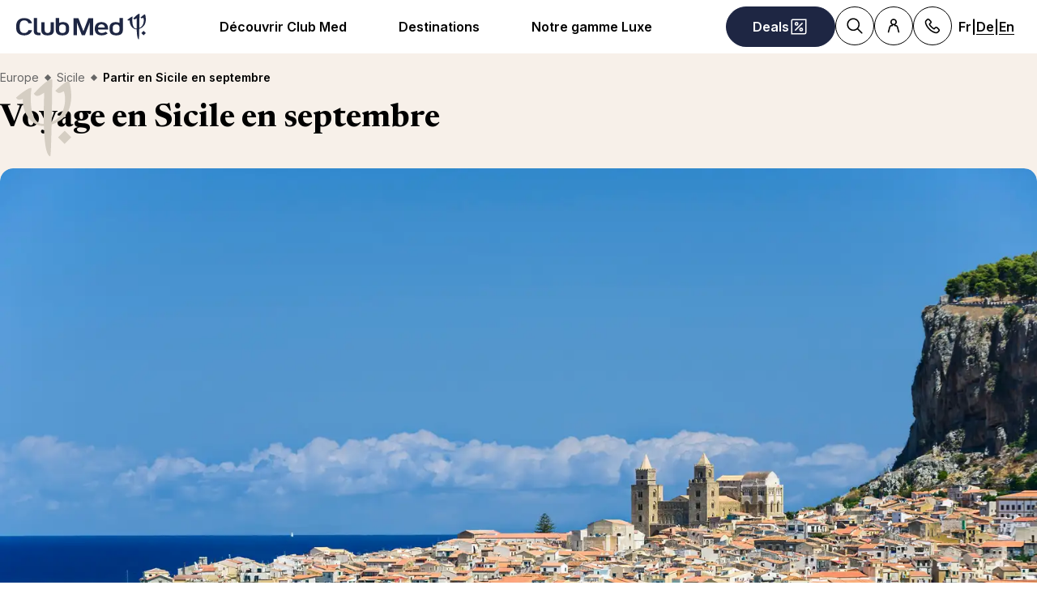

--- FILE ---
content_type: text/html; charset=utf-8
request_url: https://www.clubmed.ch/l/sicile-en-septembre
body_size: 52893
content:
<!DOCTYPE html><html dir="ltr" lang="fr-CH"><head><meta charSet="utf-8"/><meta name="viewport" content="width=device-width, initial-scale=1"/><link rel="preload" as="image" imageSrcSet="https://production.media.dcx.clubmed/?url=https%3A%2F%2Fassets.dream.clubmed%2Fpm_7531_572_572169-vm01ju5dcl-swhr.jpg&amp;format=webp&amp;width=300&amp;height=300&amp;quality=70 300w, https://production.media.dcx.clubmed/?url=https%3A%2F%2Fassets.dream.clubmed%2Fpm_7531_572_572169-vm01ju5dcl-swhr.jpg&amp;format=webp&amp;width=600&amp;height=600&amp;quality=70 600w, https://production.media.dcx.clubmed/?url=https%3A%2F%2Fassets.dream.clubmed%2Fpm_7531_572_572169-vm01ju5dcl-swhr.jpg&amp;format=webp&amp;width=720&amp;height=720&amp;quality=70 720w, https://production.media.dcx.clubmed/?url=https%3A%2F%2Fassets.dream.clubmed%2Fpm_7531_572_572169-vm01ju5dcl-swhr.jpg&amp;format=webp&amp;width=780&amp;height=500&amp;quality=70 780w, https://production.media.dcx.clubmed/?url=https%3A%2F%2Fassets.dream.clubmed%2Fpm_7531_572_572169-vm01ju5dcl-swhr.jpg&amp;format=webp&amp;width=1560&amp;height=1000&amp;quality=60 1560w, https://production.media.dcx.clubmed/?url=https%3A%2F%2Fassets.dream.clubmed%2Fpm_7531_572_572169-vm01ju5dcl-swhr.jpg&amp;format=webp&amp;width=900&amp;height=900&amp;quality=85 900w"/><link rel="preload" as="image" imageSrcSet="https://production.media.dcx.clubmed/?url=https%3A%2F%2Fassets.dream.clubmed%2Fpm_7531_572_572169-vm01ju5dcl-swhr.jpg&amp;format=webp&amp;width=300&amp;height=300&amp;quality=70 300w, https://production.media.dcx.clubmed/?url=https%3A%2F%2Fassets.dream.clubmed%2Fpm_7531_572_572169-vm01ju5dcl-swhr.jpg&amp;format=webp&amp;width=600&amp;height=600&amp;quality=70 600w, https://production.media.dcx.clubmed/?url=https%3A%2F%2Fassets.dream.clubmed%2Fpm_7531_572_572169-vm01ju5dcl-swhr.jpg&amp;format=webp&amp;width=720&amp;height=720&amp;quality=70 720w, https://production.media.dcx.clubmed/?url=https%3A%2F%2Fassets.dream.clubmed%2Fpm_7531_572_572169-vm01ju5dcl-swhr.jpg&amp;format=webp&amp;width=780&amp;height=500&amp;quality=70 780w, https://production.media.dcx.clubmed/?url=https%3A%2F%2Fassets.dream.clubmed%2Fpm_7531_572_572169-vm01ju5dcl-swhr.jpg&amp;format=webp&amp;width=1560&amp;height=1000&amp;quality=60 1560w, https://production.media.dcx.clubmed/?url=https%3A%2F%2Fassets.dream.clubmed%2Fpm_7531_572_572169-vm01ju5dcl-swhr.jpg&amp;format=webp&amp;width=900&amp;height=900&amp;quality=85 900w" imageSizes="(min-width: 640px) 55vw, 85vw"/><link rel="preload" href="https://assets.dream.clubmed/pm_7531_639_639555-d0s59s70rg-swhr.jpg" as="image"/><link rel="stylesheet" href="/assets/_next/static/css/4daf1d97094ce8d2.css" data-precedence="next"/><link rel="stylesheet" href="/assets/_next/static/css/06ef226ac521a10b.css" data-precedence="next"/><link rel="stylesheet" href="/assets/_next/static/css/af0752adf3c25b58.css" data-precedence="next"/><link rel="preload" as="script" fetchPriority="low" href="/assets/_next/static/chunks/webpack-b1f3b037e706d044.js"/><script src="/assets/_next/static/chunks/87c73c54-4950fa923201ef88.js" async=""></script><script src="/assets/_next/static/chunks/1968-50fe70cf7ba9e175.js" async=""></script><script src="/assets/_next/static/chunks/main-app-0ec40ed5af72647c.js" async=""></script><script src="/assets/_next/static/chunks/app/global-error-929fe57cf9c295e0.js" async=""></script><script src="/assets/_next/static/chunks/1637-d8f5be6e89b85b2d.js" async=""></script><script src="/assets/_next/static/chunks/7679-20ccbb29cdd2c7b0.js" async=""></script><script src="/assets/_next/static/chunks/5021-c679618502916d01.js" async=""></script><script src="/assets/_next/static/chunks/9550-27621c64824bc2ac.js" async=""></script><script src="/assets/_next/static/chunks/6699-b87defcec376c04f.js" async=""></script><script src="/assets/_next/static/chunks/1091-8c3e75a69a57f0ce.js" async=""></script><script src="/assets/_next/static/chunks/5898-7c39160e727cf5b1.js" async=""></script><script src="/assets/_next/static/chunks/9284-950aba9aed019c5c.js" async=""></script><script src="/assets/_next/static/chunks/8755-28e6b3e151498947.js" async=""></script><script src="/assets/_next/static/chunks/6665-8930fa664df2aa9a.js" async=""></script><script src="/assets/_next/static/chunks/3137-3b56745568146665.js" async=""></script><script src="/assets/_next/static/chunks/2935-5d08c71cb404b5cd.js" async=""></script><script src="/assets/_next/static/chunks/994-d3720cf05128d08d.js" async=""></script><script src="/assets/_next/static/chunks/3845-70d33a5362587bf3.js" async=""></script><script src="/assets/_next/static/chunks/app/%5Blang%5D/l/%5B...slug%5D/page-52f3a1f77b04a126.js" async=""></script><script src="/assets/_next/static/chunks/2280-1e447ff659ae64ae.js" async=""></script><script src="/assets/_next/static/chunks/9762-b9ff5c679ad2390d.js" async=""></script><script src="/assets/_next/static/chunks/5842-c0193eeb70c7fc3e.js" async=""></script><script src="/assets/_next/static/chunks/app/layout-357a78c8ee34e445.js" async=""></script><script src="/assets/_next/static/chunks/708-0731ef982dd65085.js" async=""></script><script src="/assets/_next/static/chunks/8209-5feeeda863b1604e.js" async=""></script><script src="/assets/_next/static/chunks/9006-16dc2a8d181d6c79.js" async=""></script><script src="/assets/_next/static/chunks/9188-b464b8c508f79006.js" async=""></script><script src="/assets/_next/static/chunks/4536-cc8e8ce3256db296.js" async=""></script><script src="/assets/_next/static/chunks/2075-577f90e63ec45fe2.js" async=""></script><script src="/assets/_next/static/chunks/app/%5Blang%5D/page-aa142a10ec611f2e.js" async=""></script><script src="/assets/_next/static/chunks/app/error-a37985d68a20063a.js" async=""></script><link rel="preload" href="https://fonts.googleapis.com/css2?family=Inter:wght@400;600&amp;family=Newsreader:opsz,wght@6..72,700&amp;display=swap" as="style"/><link rel="preload" as="image" imageSrcSet="https://assets.dream.clubmed/pm_7531_572_572169-vm01ju5dcl-swhr.jpg" imageSizes="calc(100vw - 40px)"/><link rel="preload" href="/__ENV.js" as="script"/><link rel="preconnect" href="https://fonts.googleapis.com"/><link rel="preconnect" href="https://fonts.gstatic.com" crossorigin="anonymous"/><link rel="preconnect" href="https://production.media.dcx.clubmed/"/><link rel="icon" href="/favicon-dark.ico" media="(prefers-color-scheme: dark)"/><link rel="icon" href="/favicon-light.ico" media="(prefers-color-scheme: light)"/><link as="image" href="https://assets.dream.clubmed/pm_7531_572_572169-vm01ju5dcl-swhr.jpg" imageSizes="calc(100vw - 40px)" imageSrcSet="https://assets.dream.clubmed/pm_7531_572_572169-vm01ju5dcl-swhr.jpg" rel="preload"/><title>Séjour en Sicile en septembre, climat et activités | Club Med</title><meta name="description" content="Partez en Sicile en septembre : profitez d&#x27;un voyage hors saison, calme, agréable et dépaysant avec une météo estivale et ensoleillée."/><meta name="robots" content="max-image-preview:standard, max-snippet:-1, max-video-preview:-1"/><link rel="alternate" hrefLang="fr-BE" href="https://www.clubmed.be/l/sicile-en-septembre"/><link rel="alternate" hrefLang="fr-CH" href="https://www.clubmed.ch/l/sicile-en-septembre"/><link rel="alternate" hrefLang="fr-FR" href="https://www.clubmed.fr/l/sicile-en-septembre"/><link rel="alternate" hrefLang="it-IT" href="https://www.clubmed.it/l/settembre-in-sicilia"/><link rel="canonical" href="https://www.clubmed.ch/l/sicile-en-septembre"/><meta property="og:title" content="Séjour en Sicile en septembre, climat et activités | Club Med"/><meta property="og:description" content="Partez en Sicile en septembre : profitez d&#x27;un voyage hors saison, calme, agréable et dépaysant avec une météo estivale et ensoleillée."/><meta property="og:locale" content="fr_CH"/><meta property="og:site_name" content="Club Med"/><meta property="og:type" content="website"/><meta property="og:url" content="https://www.clubmed.ch/l/sicile-en-septembre"/><meta property="og:image" content="https://assets.dream.clubmed/pm_7531_572_572169-vm01ju5dcl-swhr.jpg"/><meta property="og:image:alt" content=""/><meta property="og:image:height" content="900"/><meta property="og:image:width" content="900"/><meta name="twitter:card" content="summary_large_image"/><meta name="twitter:title" content="Séjour en Sicile en septembre, climat et activités | Club Med"/><meta name="twitter:description" content="Partez en Sicile en septembre : profitez d&#x27;un voyage hors saison, calme, agréable et dépaysant avec une météo estivale et ensoleillée."/><meta name="twitter:image" content="https://assets.dream.clubmed/pm_7531_572_572169-vm01ju5dcl-swhr.jpg"/><meta name="twitter:image:alt" content=""/><link rel="stylesheet" href="https://fonts.googleapis.com/css2?family=Inter:wght@400;600&amp;family=Newsreader:opsz,wght@6..72,700&amp;display=swap"/><style>:root {
--font-family-sans: Inter;
--font-family-serif: Newsreader;
}</style><script src="/assets/_next/static/chunks/polyfills-42372ed130431b0a.js" noModule=""></script></head><body><div hidden=""><!--$--><!--/$--></div><script>(self.__next_s=self.__next_s||[]).push(["/__ENV.js",{}])</script><noscript><iframe title="gtmIframe" src="https://www.googletagmanager.com/ns.html?id=GTM-K4T9XZJP" height="0" width="0" style="display:none;visibility:hidden"></iframe></noscript><noscript><iframe title="gtmIframe" src="https://www.clubmed.ch/metrics/ns.html?id=GTM-N83KGJBT" height="0" width="0" style="display:none;visibility:hidden"></iframe></noscript><div class="relative isolate z-5 sr-only !fixed flex focus-within:not-sr-only" id="skip-links"></div><div class="isolate"><div data-rht-toaster="" style="position:fixed;z-index:9999;top:16px;left:16px;right:16px;bottom:16px;pointer-events:none;inset:0;isolation:isolate"></div><header __typename="Header" id="header" class="flex items-center justify-between gap-x-8 overflow-x-clip bg-white p-8 ps-20 lg:px-20 relative isolate z-5" role="banner"><a href="/" data-tracking="{&quot;event&quot;:&quot;click_header&quot;,&quot;event_click&quot;:{&quot;detail_click&quot;:&quot;main_logo&quot;}}" class="w-120 md:w-160"><span class="sr-only">Club Med  - Resorts &amp; vacances All Inclusive Premium</span><span aria-hidden="true" class="inline-block w-16 shrink-0 align-middle text-inherit text-ultramarine" data-testid="icon-ClubMed" style="aspect-ratio:5;width:100%"><svg style="rotate:0deg" viewBox="0 0 120 24"><use xlink:href="/assets/_next/static/icons/7a89086e684b49d7240c534d4d77fb43/ClubMed.svg#ClubMed"></use></svg></span></a><nav class="hidden items-center gap-x-12 px-8 lg:flex" role="navigation"><div><a aria-controls="_R_36sdbH1_" aria-haspopup="true" href="/l/decouvrir-club-med" id="_R_36sdb_" class="flex button button-outline button-black button-pill button-medium !border-0 cursor-pointer" data-name="ButtonAnchor">Découvrir Club Med</a><div class="absolute inset-x-0 top-full bg-white px-20 py-40 hidden"><div aria-labelledby="_R_36sdb_" class="mb-24 flex columns-5 justify-center gap-x-40" data-testid="menu" id="_R_36sdbH1_"><div class="break-inside-avoid-column space-y-32 text-b3"><div><p aria-level="2" role="heading"><a class="block font-bold" data-testid="menuitem" href="/l/experience-club-med">Découvrir Club Med</a></p><ul class="mt-20 space-y-8"><li><a data-testid="menuitem" href="/l/nouvelle-identite-de-marque">Une marque lifestyle</a></li><li><a data-testid="menuitem" href="/l/thats-lesprit-libre">L&#x27;Esprit Libre</a></li><li><a data-testid="menuitem" href="/l/all-inclusive">Notre All-inclusive</a></li><li><a data-testid="menuitem" href="/l/nouveautes">Nos nouveautés</a></li></ul></div><div><p aria-level="2" role="heading"><a class="block font-bold" data-testid="menuitem">Club Med en Suisse</a></p><ul class="mt-20 space-y-8"><li><a data-testid="menuitem" href="/l/nous-contacter">Contactez-nous</a></li><li><a data-testid="menuitem" href="/l/experts-voyages-club-med">L&#x27;équipe Club Med Suisse</a></li><li><a data-testid="menuitem" href="/me/home">Séminaires &amp; Incentives</a></li><li><a data-testid="menuitem" href="/faq">FAQ</a></li></ul></div><div><p aria-level="2" role="heading"><a class="block font-bold" data-testid="menuitem">Programme de Fidélité</a></p><ul class="mt-20 space-y-8"><li><a data-testid="menuitem" href="/great-members">Great Members</a></li><li><a data-testid="menuitem" href="/l/offre-parrainage">Parrainage</a></li></ul></div></div><div class="break-inside-avoid-column space-y-32 text-b3"><div><p aria-level="2" role="heading"><a class="block font-bold" data-testid="menuitem" href="/l/thematiques-vacances">Notre offre</a></p><ul class="mt-20 space-y-8"><li><a data-testid="menuitem" href="/l/sport">Sports et activités</a></li><li><a data-testid="menuitem" href="/l/ski-tout-compris">Sports d&#x27;hiver</a></li><li><a data-testid="menuitem" href="/l/club-enfant">Clubs enfants</a></li><li><a data-testid="menuitem" href="/l/spa-bien-etre">Spa et bien-être</a></li><li><a data-testid="menuitem" href="/l/la-table-au-club-med">La Table</a></li><li><a data-testid="menuitem" href="/l/decouverte-pass-journalier">Découvrir avec un Day Pass</a></li></ul></div><div><p aria-level="2" role="heading"><a class="block font-bold" data-testid="menuitem" href="/l/meteo">Vos vacances</a></p><ul class="mt-20 space-y-8"><li><a data-testid="menuitem" href="/l/vacances-fevrier-soleil">Vacances de Février</a></li><li><a data-testid="menuitem" href="/l/vacances-de-paques">Vacances de Pâques</a></li><li><a data-testid="menuitem" href="/l/partir-au-soleil-au-printemps">Le soleil au printemps</a></li><li><a data-testid="menuitem" href="/l/destination-ete">Balnéaire été</a></li><li><a data-testid="menuitem" href="/d/alpes/la-montagne-en-ete">La montagne en été</a></li><li><a data-testid="menuitem" href="/l/ete-indien">Été indien</a></li><li><a data-testid="menuitem" href="/l/vacances-octobre">Vacances d&#x27;octobre</a></li><li><a data-testid="menuitem" href="/l/ski-premieres-neiges">Ski: les premières neige</a></li><li><a data-testid="menuitem" href="/l/fetes-fin-annee">Fêtes de fin d&#x27;année</a></li><li><a data-testid="menuitem" href="/l/fetes-fin-annee-montagne">Noël &amp; Nouvel An au ski</a></li></ul></div></div><div class="break-inside-avoid-column space-y-32 text-b3"><div><p aria-level="2" role="heading"><a class="block font-bold" data-testid="menuitem" href="/l/thematiques-vacances">Nos thématiques</a></p><ul class="mt-20 space-y-8"><li><a data-testid="menuitem" href="/l/famille">Vacances en famille </a></li><li><a data-testid="menuitem" href="/l/vacances-en-couple">Vacances en couple</a></li><li><a data-testid="menuitem" href="/l/voyage-de-noces">Voyage de noces - lune de miel</a></li><li><a data-testid="menuitem" href="/l/vacances-solo">Vacances en solo</a></li><li><a data-testid="menuitem" href="/l/sejour-montagne-hiver">Vacances ski</a></li><li><a data-testid="menuitem" href="/t">Circuits Découvertes</a></li><li><a data-testid="menuitem" href="/l/croisieres-notre-voilier">Croisières Club Med 2</a></li><li><a data-testid="menuitem" href="/l/courts-sejours">Courts séjours</a></li><li><a data-testid="menuitem" href="/l/inspiration">Autres inspirations</a></li></ul></div><div><p aria-level="2" role="heading"><a class="block font-bold" data-testid="menuitem" href="/l/happy-to-care">Happy to Care</a></p><ul class="mt-20 space-y-8"><li><a data-testid="menuitem" href="/l/respect-sites-naturels">Préservation des sites naturels</a></li><li><a data-testid="menuitem" href="/l/protection-de-la-montagne">Protection de la montagne</a></li><li><a data-testid="menuitem" href="/l/developpement-local">Développement local</a></li><li><a data-testid="menuitem" href="/l/employeur-responsable">Employeur Responsable</a></li><li><a data-testid="menuitem" href="/l/fondation-club-med">La Fondation Club Med</a></li><li><a data-testid="menuitem" href="/l/rapport-rse">Rapport RSE</a></li></ul></div></div><div class="break-inside-avoid-column space-y-32 text-b3"><div><p aria-level="2" role="heading"><a class="block font-bold" data-testid="menuitem" href="/l/voyagez-sereins">Services &amp; Assurances</a></p><ul class="mt-20 space-y-8"><li><a data-testid="menuitem" href="/l/vos-premiers-pas">Le Guide du &quot;All inclusive&quot;</a></li><li><a data-testid="menuitem" href="/l/easy-arrival">Service &quot;Facilitez votre arrivée&quot;</a></li><li><a data-testid="menuitem" href="/l/my-club-med-app">My Club Med App</a></li><li><a data-testid="menuitem" href="/l/transport-avec-club-med">Vos vols avec Club Med</a></li><li><a data-testid="menuitem" href="/l/comment-gerer-jet-lag">Gérer le Jet Lag</a></li><li><a data-testid="menuitem" href="/l/assurance-ecran-total">Assurance Voyages</a></li><li><a data-testid="menuitem" href="/l/garantie-neige">Garantie Neige</a></li><li><a data-testid="menuitem" href="https://comparateur-experience-ski.clubmed.ch">Comparateur de séjour au ski</a></li><li><a data-testid="menuitem" href="/l/offres-familles">Offres familles</a></li><li><a data-testid="menuitem" href="/l/offres-permanentes">Offres permanentes</a></li></ul></div></div></div></div></div><div><a aria-controls="_R_56sdbH1_" aria-haspopup="true" href="/d" id="_R_56sdb_" class="flex button button-outline button-black button-pill button-medium !border-0 cursor-pointer" data-name="ButtonAnchor">Destinations</a><div class="absolute inset-x-0 top-full bg-white px-20 py-40 hidden"><div aria-labelledby="_R_56sdb_" class="mb-24 flex columns-5 justify-center gap-x-40" data-testid="menu" id="_R_56sdbH1_"><div class="break-inside-avoid-column space-y-32 text-b3"><div><p aria-level="2" role="heading"><a class="block font-bold" data-testid="menuitem" href="/d/europe">Balnéaire Europe &gt;</a></p><ul class="mt-20 space-y-8"><li><a data-testid="menuitem" href="/d/europe/espagne">Espagne</a></li><li><a data-testid="menuitem" href="/d/europe/france">France</a></li><li><a data-testid="menuitem" href="/d/europe/grece">Grèce</a></li><li><a data-testid="menuitem" href="/d/europe/italie">Italie</a></li><li><a data-testid="menuitem" href="/d/europe/portugal">Portugal</a></li><li><a data-testid="menuitem" href="/d/europe/turquie">Turquie</a></li><li><a data-testid="menuitem" href="/t/europe-et-mediterranee">Circuits en Europe</a></li></ul></div><div><p aria-level="2" role="heading"><a class="block font-bold" data-testid="menuitem" href="/d/alpes">Les Alpes &gt;</a></p><ul class="mt-20 space-y-8"><li><a data-testid="menuitem" href="/d/alpes/suisse">Alpes Suisses</a></li><li><a data-testid="menuitem" href="/d/alpes/france">Alpes Francaises</a></li><li><a data-testid="menuitem" href="/d/alpes/italie">Alpes Italiennes</a></li><li><a data-testid="menuitem" href="/d/alpes/la-montagne-en-ete">Les Alpes en été</a></li></ul></div></div><div class="break-inside-avoid-column space-y-32 text-b3"><div><p aria-level="2" role="heading"><a class="block font-bold" data-testid="menuitem" href="/d/afrique">Afrique &gt;</a></p><ul class="mt-20 space-y-8"><li><a data-testid="menuitem" href="/d/afrique/afrique-du-sud">Afrique du Sud (2026)</a></li><li><a data-testid="menuitem" href="/d/afrique/maroc">Maroc</a></li><li><a data-testid="menuitem" href="/d/afrique/tunisie">Tunisie</a></li><li><a data-testid="menuitem" href="/d/afrique/senegal">Sénégal</a></li><li><a data-testid="menuitem" href="/t/afrique-et-moyen-orient">Circuits Afrique</a></li></ul></div><div><p aria-level="2" role="heading"><a class="block font-bold" data-testid="menuitem" href="/d/ocean-indien">Océan Indien &gt;</a></p><ul class="mt-20 space-y-8"><li><a data-testid="menuitem" href="/d/ocean-indien/ile-maurice">Ile Maurice</a></li><li><a data-testid="menuitem" href="/d/ocean-indien/maldives">Maldives</a></li><li><a data-testid="menuitem" href="/d/ocean-indien/seychelles">Seychelles</a></li><li><a data-testid="menuitem" href="/t/ocean-indien">Circuits Océan Indien</a></li></ul></div></div><div class="break-inside-avoid-column space-y-32 text-b3"><div><p aria-level="2" role="heading"><a class="block font-bold" data-testid="menuitem" href="/d/ameriques">Amériques &gt;</a></p><ul class="mt-20 space-y-8"><li><a data-testid="menuitem" href="/d/ameriques/bresil">Brésil</a></li><li><a data-testid="menuitem" href="/d/ameriques/canada">Canada</a></li><li><a data-testid="menuitem" href="/d/ameriques/mexique">Mexique</a></li><li><a data-testid="menuitem" href="/t/amerique-du-nord-et-centrale">Circuits Amérique du Nord</a></li><li><a data-testid="menuitem" href="/t/amerique-du-sud">Circuits Amérique du Sud </a></li></ul></div><div><p aria-level="2" role="heading"><a class="block font-bold" data-testid="menuitem" href="/d/asie">Asie &gt;</a></p><ul class="mt-20 space-y-8"><li><a data-testid="menuitem" href="/d/asie/chine">Chine</a></li><li><a data-testid="menuitem" href="/d/asie/indonesie">Indonésie</a></li><li><a data-testid="menuitem" href="/d/asie/japon">Japon</a></li><li><a data-testid="menuitem" href="/d/asie/malaisie">Malaisie</a></li><li><a data-testid="menuitem" href="/d/asie/thailande">Thaïlande</a></li><li><a data-testid="menuitem" href="/t/asie-et-oceanie">Circuits en Asie</a></li></ul></div></div><div class="break-inside-avoid-column space-y-32 text-b3"><div><p aria-level="2" role="heading"><a class="block font-bold" data-testid="menuitem" href="/d/caraibes">Caraïbes &gt;</a></p><ul class="mt-20 space-y-8"><li><a data-testid="menuitem" href="/d/caraibes/republique-dominicaine">République Dominicaine </a></li><li><a data-testid="menuitem" href="/d/caraibes/guadeloupe">Guadeloupe</a></li><li><a data-testid="menuitem" href="/d/caraibes/martinique">Martinique</a></li><li><a data-testid="menuitem" href="/d/caraibes/bahamas">Bahamas</a></li><li><a data-testid="menuitem" href="/d/caraibes/turks-caicos">Turcs &amp; Caicos</a></li><li><a data-testid="menuitem" href="/t/caraibes">Circuits aux Caraïbes</a></li></ul></div><div><p aria-level="2" role="heading"><a class="block font-bold" data-testid="menuitem" href="/t">Circuits Découverte &gt;</a></p><ul class="mt-20 space-y-8"><li><a data-testid="menuitem" href="/l/circuits-tout-compris">Circuits all-inclusive</a></li><li><a data-testid="menuitem" href="/l/circuits-ete-2026">Réservations Eté 2026</a></li></ul></div><div><p aria-level="2" role="heading"><a class="block font-bold" data-testid="menuitem" href="/d/croisieres">Croisières Club Med 2 &gt;</a></p><ul class="mt-20 space-y-8"><li><a data-testid="menuitem" href="/d/europe/croisieres-en-mediterranee">Croisières été en Méditerranée</a></li><li><a data-testid="menuitem" href="/d/caraibes/croisieres-aux-caraibes">Croisières hiver aux Caraïbes</a></li></ul></div></div><div class="break-inside-avoid-column space-y-32 text-b3"><div><p aria-level="2" role="heading"><a class="block font-bold" data-testid="menuitem" href="/l/nouveautes">Nouveautés et rénovations &gt;</a></p><ul class="mt-20 space-y-8"><li><a data-testid="menuitem" href="/l/punta-cana-nouveautes">Punta Cana (2025)</a></li><li><a data-testid="menuitem" href="/r/south-africa-beach-and-safari/y">Afrique du Sud (2026)</a></li><li><a data-testid="menuitem" href="/r/cancun/y">Cancun, Mexique (2026)</a></li><li><a data-testid="menuitem" href="/l/nouveau-resort-borneo">Bornéo, Malaisie (2026)</a></li><li><a data-testid="menuitem" href="/l/club-med-exclusive-collection-oman">Oman (2028)</a></li></ul></div><div><p aria-level="2" role="heading"><a class="block font-bold" data-testid="menuitem" href="/s">Nos Best Sellers</a></p><ul class="mt-20 space-y-8"><li><a data-testid="menuitem" href="/r/yasmina/y">Yasmina - Maroc</a></li><li><a data-testid="menuitem" href="/r/palmiye/y">Palmiye - Turquie</a></li><li><a data-testid="menuitem" href="/r/seychelles/y">Seychelles</a></li><li><a data-testid="menuitem" href="/r/la-pointe-aux-canonniers/y">&quot;La Pointe&quot; - Ile Maurice</a></li><li><a data-testid="menuitem" href="/r/magna-marbella/y">Magna Marbella - Espagne</a></li></ul></div></div></div><a href="/l/punta-cana-nouveautes" target="_self" class="bg-black text-white before:absolute before:inset-0 before:bg-black/40 before:-z-1 group relative isolate flex aspect-horizontal flex-col items-center gap-y-8 overflow-hidden rounded-16 bg-cover bg-center px-28 py-32 text-center mx-auto max-w-360" data-name="PushAnimation" style="background-image:url(https://production.media.dcx.clubmed/?url=https%3A%2F%2Fassets.dream.clubmed%2Fpm_7531_734_734409-36wfcj45hs.jpg&amp;format=webp&amp;width=720&amp;height=456&amp;quality=50)"><p class="font-serif text-h3">Punta Cana se réinvente</p><p class="text-b3">Des espaces repensés et redesignés </p><span class="flex button button-solid button-white button-pill button-medium mt-auto" data-name="FakeButton">Je découvre &gt;</span></a></div></div><div><a aria-controls="_R_76sdbH1_" aria-haspopup="true" href="/l/club-med-exclusive-collection" id="_R_76sdb_" class="flex button button-outline button-black button-pill button-medium !border-0 cursor-pointer" data-name="ButtonAnchor">Notre gamme Luxe</a><div class="absolute inset-x-0 top-full bg-white px-20 py-40 hidden"><div aria-labelledby="_R_76sdb_" class="mb-24 flex columns-5 justify-center gap-x-40" data-testid="menu" id="_R_76sdbH1_"><div class="break-inside-avoid-column space-y-32 text-b3"><div><p aria-level="2" role="heading"><a class="block font-bold" data-testid="menuitem" href="/l/exclusive-collection-resorts">Resorts Exclusive Collection &gt;</a></p><ul class="mt-20 space-y-8"><li><a data-testid="menuitem" href="/r/seychelles/y">Seychelles - République des Seychelles</a></li><li><a data-testid="menuitem" href="/r/cefalu/y">Cefalù - Sicile, Italie</a></li><li><a data-testid="menuitem" href="/r/la-plantation-d-albion-club-med/y">La Plantation d&#x27;Albion - Ile Maurice</a></li><li><a data-testid="menuitem" href="/r/miches-playa-esmeralda/y">Miches Playa Esmeralda - Rép. Dominicaine</a></li><li><a data-testid="menuitem" href="/r/val-d-isere/w">Val d&#x27;Isère - Alpes</a></li></ul></div></div><div class="break-inside-avoid-column space-y-32 text-b3"><div><p aria-level="2" role="heading"><a class="block font-bold" data-testid="menuitem" href="/d/croisieres">Croisières Club Med 2 &gt;</a></p><ul class="mt-20 space-y-8"><li><a data-testid="menuitem" href="/d/europe/croisieres-en-mediterranee">Croisières en Méditerranée (été)</a></li><li><a data-testid="menuitem" href="/d/caraibes/croisieres-aux-caraibes">Croisières aux Caraïbes (hiver)</a></li></ul></div><div><p aria-level="2" role="heading"><a class="block font-bold" data-testid="menuitem" href="/l/villas-chalets">Villas &amp; Chalets &gt;</a></p><ul class="mt-20 space-y-8"><li><a data-testid="menuitem" href="/r/les-villas-de-finolhu/y">Villas de Finolhu - Maldives</a></li><li><a data-testid="menuitem" href="/r/les-villas-d-albion/y">Villas d&#x27;Albion - Ile Maurice</a></li><li><a data-testid="menuitem" href="/r/les-appartements-chalets-de-grand-massif-samoens-morillon/w">Chalets de Grand Massif Samoëns</a></li><li><a data-testid="menuitem" href="/r/les-appartements-chalets-de-valmorel/w">Chalets de Valmorel</a></li></ul></div></div><div class="break-inside-avoid-column space-y-32 text-b3"><div><p aria-level="2" role="heading"><a class="block font-bold" data-testid="menuitem" href="/l/espaces-exclusive-collection">Espaces Exclusive Collection &gt;</a></p><ul class="mt-20 space-y-8"><li><a data-testid="menuitem" href="/r/punta-cana/y/exclusive-collection-space">Punta Cana - Rép. Dominicaine</a></li><li><a data-testid="menuitem" href="/r/cancun/y/exclusive-collection-space">Cancùn - Mexique</a></li><li><a data-testid="menuitem" href="/r/kani/y/exclusive-collection-space">Kani - Maldives</a></li><li><a data-testid="menuitem" href="/r/rio-das-pedras/y/exclusive-collection-space">Rio Das Pedras - Brésil</a></li><li><a data-testid="menuitem" href="/r/marrakech-la-palmeraie/y/exclusive-collection-space">Marrakech la Palmeraie - Maroc</a></li><li><a data-testid="menuitem" href="/r/les-arcs-panorama/s/exclusive-collection-space">Les Arcs Panorama - Alpes</a></li><li><a data-testid="menuitem" href="/r/tignes/s/exclusive-collection-space">Tignes - Alpes</a></li><li><a data-testid="menuitem" href="/r/la-rosiere/s/exclusive-collection-space">La Rosière - Alpes</a></li><li><a data-testid="menuitem" href="/r/valmorel/s/exclusive-collection-space">Valmorel - Alpes</a></li><li><a data-testid="menuitem" href="/r/quebec-charlevoix/s/exclusive-collection-space">Québec Charlevoix - Canada</a></li></ul></div></div></div><a href="/d/afrique/afrique-du-sud" target="_self" class="bg-black text-white before:absolute before:inset-0 before:bg-black/40 before:-z-1 group relative isolate flex aspect-horizontal flex-col items-center gap-y-8 overflow-hidden rounded-16 bg-cover bg-center px-28 py-32 text-center mx-auto max-w-360" data-name="PushAnimation" style="background-image:url(https://production.media.dcx.clubmed/?url=https%3A%2F%2Fassets.dream.clubmed%2Fpm_7531_708_708451-fpf4boj54l.jpg&amp;format=webp&amp;width=720&amp;height=456&amp;quality=50)"><p class="font-serif text-h3">Afrique du Sud | Nouveau Resort</p><p class="text-b3">Un monde d&#x27;aventures dès juillet 2026</p><span class="flex button button-solid button-white button-pill button-medium mt-auto" data-name="FakeButton">Je découvre &gt;</span></a></div></div></nav><div class="flex gap-x-8"><div class="relative inline-block"><a href="/o" class="flex button button-solid button-ultramarine button-circle button-medium md:button-pill" data-name="ButtonAnchor"><span class="sr-only md:not-sr-only">Deals</span><span aria-hidden="true" class="inline-block w-16 shrink-0 align-middle text-inherit" data-testid="icon-SpecialOffersPercent" style="aspect-ratio:1;width:24px"><svg style="rotate:0deg" viewBox="0 0 30 30"><use xlink:href="/assets/_next/static/icons/e211b987e9475dde61c1d162e7b5d1f5/SpecialOffersPercent.svg#SpecialOffersPercent"></use></svg></span></a></div><a href="/s" class="flex button button-outline button-black button-circle button-medium hidden lg:flex" data-name="ButtonAnchor"><span class="sr-only">Chercher</span><span aria-hidden="true" class="inline-block w-16 shrink-0 align-middle text-inherit" data-testid="icon-Search" style="aspect-ratio:1;width:24px"><svg style="rotate:0deg" viewBox="0 0 30 30"><use xlink:href="/assets/_next/static/icons/87aba045b26292add05db1238f709b4c/Search.svg#Search"></use></svg></span></a><div><button type="button" aria-label="Account" class="flex button button-outline button-black button-circle button-medium" data-name="Button"><span aria-hidden="true" class="inline-block w-16 shrink-0 align-middle text-inherit" data-testid="icon-PeopleSingle" style="aspect-ratio:1;width:24px"><svg style="rotate:0deg" viewBox="0 0 30 30"><use xlink:href="/assets/_next/static/icons/316e5cba044bb950c85c70ed3558d6d0/PeopleSingle.svg#PeopleSingle"></use></svg></span></button><div aria-hidden="true" class="fixed inset-x-0 bottom-0 top-[--main-mobile-top-offset] z-1 overflow-y-auto border border-lightGrey bg-white transition-transform/opacity duration-500 transition-discrete md:absolute md:inset-x-auto md:bottom-auto md:end-20 md:top-80 md:w-420 md:rounded-16 p-20 pointer-events-none -translate-x-full opacity-0" inert=""><div class="mb-12 font-serif text-h5" aria-level="4" role="heading">Connectez-vous!</div><p class="mb-20 text-b4">Par numéro de référence ou adresse e-mail : Gestion de vos séjours (passés et futurs) et de vos informations personnelles, confirmation de vos options, vos devis et recherches...</p><a href="https://accounts.clubmed.com/authorize?client_id=5633b99b-b908-4d59-8249-0ec73e734714&amp;redirect_uri=https%3A%2F%2Fwww.clubmed.fr%2F_graphql%2Fsignin-redirect&amp;response_type=code&amp;state=N4IgFg9gtgpg%2BgVwE4EsQC5wBcsAcDO6A9EQO7kB0AxgDYIBGsAJtWESADQhIxMo9UsiVBmx5CJcqWp1GvVkQCGVKhAQA7LJxC4eANxRr8wtJjA4CxMpVoNmCkAF8gA&amp;scope=openid+profile+email+clubmed&amp;locale=fr-CH" class="flex button button-solid button-saffron button-pill button-medium mb-40 ms-auto w-fit" data-name="ButtonAnchor">Se connecter</a><div class="text-b4 font-semibold"><p>Nouveau au Club Med?</p><a href="https://accounts.clubmed.com/createAccount?client_id=5633b99b-b908-4d59-8249-0ec73e734714&amp;redirect_uri=https%3A%2F%2Fwww.clubmed.fr%2F_graphql%2Fsignin-redirect&amp;response_type=code&amp;state=N4IgFg9gtgpg%2BgVwE4EsQC5wBcsAcDO6A9EQO7kB0AxgDYIBGsAJtWESADQhIxMo9UsiVBmx5CJcqWp1GvVkQCGVKhAQA7LJxC4eANxRr8wtJjA4CxMpVoNmCkAF8gA&amp;scope=openid+profile+email+clubmed&amp;locale=fr-CH" class="link-container decoration-none cursor-pointer text-inherit" data-name="Link"><span class="link-underline">C</span><span class="hoverable link-underline transition-bg-size duration-1000">réez votre compte</span></a></div></div></div><div><button type="button" aria-label="Contact" class="flex button button-outline button-black button-circle button-medium" data-name="Button"><span aria-hidden="true" class="inline-block w-16 shrink-0 align-middle text-inherit" data-testid="icon-Phone" style="aspect-ratio:1;width:24px"><svg style="rotate:0deg" viewBox="0 0 30 30"><use xlink:href="/assets/_next/static/icons/043804a25b504677070f4df38856103b/Phone.svg#Phone"></use></svg></span></button><div aria-hidden="true" class="fixed inset-x-0 bottom-0 top-[--main-mobile-top-offset] z-1 overflow-y-auto border border-lightGrey bg-white transition-transform/opacity duration-500 transition-discrete md:absolute md:inset-x-auto md:bottom-auto md:end-20 md:top-80 md:w-420 md:rounded-16 p-20 pointer-events-none -translate-x-full opacity-0" inert=""><div class="mb-12 font-serif text-h5" aria-level="4" role="heading">Besoin d&#x27;un conseil?</div><p class="mb-8 text-b4 font-semibold">Contactez nos experts voyages</p><a class="mb-20 flex gap-12" data-name="contactCard" data-tracking="{&quot;event&quot;:&quot;click_header&quot;,&quot;event_click&quot;:{&quot;detail_click&quot;:&quot;click_to_call&quot;,&quot;url_redirect&quot;:&quot;tel:0844855966&quot;}}" href="tel:0844855966" rel="noreferrer" target="_self"><span class="inline-flex aspect-square shrink-0 items-center justify-center overflow-hidden rounded-full border size-48 bg-transparent border-black text-black" data-name="Chip"><span aria-hidden="true" class="inline-block w-16 shrink-0 align-middle text-inherit" data-testid="icon-Phone" style="aspect-ratio:1;width:24px"><svg style="rotate:0deg" viewBox="0 0 30 30"><use xlink:href="/assets/_next/static/icons/043804a25b504677070f4df38856103b/Phone.svg#Phone"></use></svg></span></span><div class="space-y-8 font-sans"><p class="text-b3 font-semibold underline">0844 855 966</p><div class="text-b4 prose"><p>Lu.-Sa. 9h00 - 19h00<br>Di. 10h00 - 18h00<br>(tarif local)</p>
</div></div></a><a class="mb-20 flex gap-12" data-name="contactCard" data-tracking="{&quot;event&quot;:&quot;click_header&quot;,&quot;event_click&quot;:{&quot;detail_click&quot;:&quot;click_to_call&quot;,&quot;url_redirect&quot;:&quot;https://api.whatsapp.com/send?phone=41225814980&quot;}}" href="https://api.whatsapp.com/send?phone=41225814980" rel="noreferrer" target="_blank"><span class="inline-flex aspect-square shrink-0 items-center justify-center overflow-hidden rounded-full border size-48 bg-transparent border-black text-black" data-name="Chip"><span aria-hidden="true" class="inline-block w-16 shrink-0 align-middle text-inherit" data-testid="icon-WhatsApp" style="aspect-ratio:1;width:24px"><svg style="rotate:0deg" viewBox="0 0 30 30"><use xlink:href="/assets/_next/static/icons/a601e3fb47945574b2a6694c10574f21/WhatsApp.svg#WhatsApp"></use></svg></span></span><div class="space-y-8 font-sans"><p class="text-b3 font-semibold underline">WhatsApp</p></div></a><a class="mb-20 flex gap-12" data-name="contactCard" data-tracking="{&quot;event&quot;:&quot;click_header&quot;,&quot;event_click&quot;:{&quot;detail_click&quot;:&quot;click_to_call&quot;,&quot;url_redirect&quot;:&quot;/l/experts-voyages-club-med&quot;}}" href="/l/experts-voyages-club-med" rel="noreferrer" target="_blank"><span class="inline-flex aspect-square shrink-0 items-center justify-center overflow-hidden rounded-full border size-48 bg-transparent border-black text-black" data-name="Chip"><span aria-hidden="true" class="inline-block w-16 shrink-0 align-middle text-inherit" data-testid="icon-Location" style="aspect-ratio:1;width:24px"><svg style="rotate:0deg" viewBox="0 0 30 30"><use xlink:href="/assets/_next/static/icons/dda9b1c11dc5d71879d281d36aa18c1e/Location.svg#Location"></use></svg></span></span><div class="space-y-8 font-sans"><p class="text-b3 font-semibold underline">Nos conseillers &gt;</p></div></a></div></div><div><button type="button" aria-expanded="false" class="flex button button-outline button-black button-circle button-medium lg:hidden" data-name="Button"><span class="sr-only">Ouvrir le menu</span><span aria-hidden="true" class="inline-block w-16 shrink-0 align-middle text-inherit" data-testid="icon-SearchIn" style="aspect-ratio:1;width:30px"><svg style="rotate:0deg" viewBox="0 0 30 30"><use xlink:href="/assets/_next/static/icons/182aff7a7414bec7aa111700bc03d33e/SearchIn.svg#SearchIn"></use></svg></span></button><div class="fixed inset-x-0 bottom-0 top-[--main-mobile-top-offset] isolate z-1 overflow-y-auto bg-white transition-transform/opacity duration-500 transition-discrete -translate-x-full opacity-0" data-name="mobile-menu"></div></div><div data-name="Languages" class="mx-8 hidden items-center gap-4 font-sans text-b3 font-semibold md:flex"><span class="capitalize">fr</span><span>|</span><a href="/?locale=de-CH" class="link-container decoration-none cursor-pointer text-inherit capitalize" data-name="Link"><span class="link-underline">d</span><span class="hoverable link-underline transition-bg-size duration-1000">e</span></a><span>|</span><a href="/?locale=en-CH" class="link-container decoration-none cursor-pointer text-inherit capitalize" data-name="Link"><span class="link-underline">e</span><span class="hoverable link-underline transition-bg-size duration-1000">n</span></a></div></div></header><main id="main" role="main" tabindex="-1"><section aria-labelledby="_S_1_" class="overflow-hidden bg-gradient-to-t from-white from-[5rem] to-[5rem] to-lightSand mb-40 xl:mb-80"><div class="page-container-medium relative isolate z-1 flex flex-col gap-20 pt-20 text-black"><nav aria-label="Breadcrumb" class="overflow-hidden"><ul class="scrollbar-hidden flex items-center overflow-x-auto font-sans text-b4"><li class="flex shrink-0 items-center text-middleGrey"><a href="/d/europe">Europe</a><span aria-hidden="true" class="inline-block w-16 shrink-0 align-middle text-inherit mx-4" data-testid="icon-Diamond" style="aspect-ratio:1;width:14px"><svg style="rotate:0deg" viewBox="0 0 30 30"><use xlink:href="/assets/_next/static/icons/7d01a6232d26912e1455bb3eb6aaf259/Diamond.svg#Diamond"></use></svg></span></li><li class="flex shrink-0 items-center text-middleGrey"><a href="/d/europe/italie">Sicile</a><span aria-hidden="true" class="inline-block w-16 shrink-0 align-middle text-inherit mx-4" data-testid="icon-Diamond" style="aspect-ratio:1;width:14px"><svg style="rotate:0deg" viewBox="0 0 30 30"><use xlink:href="/assets/_next/static/icons/7d01a6232d26912e1455bb3eb6aaf259/Diamond.svg#Diamond"></use></svg></span></li><li aria-current="page" class="flex shrink-0 items-center font-bold text-black">Partir en Sicile en septembre</li></ul></nav><h1 class="pt-20 font-serif text-h3 lg:text-h2" id="_S_1_">Voyage en Sicile en septembre</h1><span aria-hidden="true" class="inline-block w-16 shrink-0 align-middle text-inherit max-w-120 max-h-full absolute start-full hidden sm:inline-block text-white md:text-sand" data-testid="icon-Trident" style="aspect-ratio:1;width:100%"><svg style="rotate:0deg" viewBox="0 0 30 30"><use xlink:href="/assets/_next/static/icons/f6af12599ba206ab5372aff5f6e4432c/Trident.svg#Trident"></use></svg></span><img __typename="Picture" src="https://production.media.dcx.clubmed/?url=https%3A%2F%2Fassets.dream.clubmed%2Fpm_7531_572_572169-vm01ju5dcl-swhr.jpg&amp;format=webp&amp;width=300&amp;height=300&amp;quality=70" srcSet="https://production.media.dcx.clubmed/?url=https%3A%2F%2Fassets.dream.clubmed%2Fpm_7531_572_572169-vm01ju5dcl-swhr.jpg&amp;format=webp&amp;width=300&amp;height=300&amp;quality=70 300w, https://production.media.dcx.clubmed/?url=https%3A%2F%2Fassets.dream.clubmed%2Fpm_7531_572_572169-vm01ju5dcl-swhr.jpg&amp;format=webp&amp;width=600&amp;height=600&amp;quality=70 600w, https://production.media.dcx.clubmed/?url=https%3A%2F%2Fassets.dream.clubmed%2Fpm_7531_572_572169-vm01ju5dcl-swhr.jpg&amp;format=webp&amp;width=720&amp;height=720&amp;quality=70 720w, https://production.media.dcx.clubmed/?url=https%3A%2F%2Fassets.dream.clubmed%2Fpm_7531_572_572169-vm01ju5dcl-swhr.jpg&amp;format=webp&amp;width=780&amp;height=500&amp;quality=70 780w, https://production.media.dcx.clubmed/?url=https%3A%2F%2Fassets.dream.clubmed%2Fpm_7531_572_572169-vm01ju5dcl-swhr.jpg&amp;format=webp&amp;width=1560&amp;height=1000&amp;quality=60 1560w, https://production.media.dcx.clubmed/?url=https%3A%2F%2Fassets.dream.clubmed%2Fpm_7531_572_572169-vm01ju5dcl-swhr.jpg&amp;format=webp&amp;width=900&amp;height=900&amp;quality=85 900w" class="aspect-square overflow-hidden rounded-16 object-cover sm:hidden" alt="" decoding="auto" draggable="false" loading="eager"/></div><div class="relative isolate flex h-full items-center mt-20 hidden sm:block lg:mt-40"><div class="w-full px-[--small-container-margin] overflow-hidden"><div class="gap-12 md:gap-40 auto-cols-full grid grid-flow-col !transform-none"><div aria-label="1/1" class="aspect-vertical overflow-hidden rounded-16 bg-white sm:aspect-horizontal group/carousel-item is-visible is-snapped" aria-hidden="false"><img class="pointer-events-none size-full rounded-16 object-cover opacity-40 transition-opacity group-[.is-snapped]/carousel-item:opacity-100 duration-500" sizes="(min-width: 640px) 55vw, 85vw" __typename="Picture" src="https://production.media.dcx.clubmed/?url=https%3A%2F%2Fassets.dream.clubmed%2Fpm_7531_572_572169-vm01ju5dcl-swhr.jpg&amp;format=webp&amp;width=300&amp;height=300&amp;quality=70" srcSet="https://production.media.dcx.clubmed/?url=https%3A%2F%2Fassets.dream.clubmed%2Fpm_7531_572_572169-vm01ju5dcl-swhr.jpg&amp;format=webp&amp;width=300&amp;height=300&amp;quality=70 300w, https://production.media.dcx.clubmed/?url=https%3A%2F%2Fassets.dream.clubmed%2Fpm_7531_572_572169-vm01ju5dcl-swhr.jpg&amp;format=webp&amp;width=600&amp;height=600&amp;quality=70 600w, https://production.media.dcx.clubmed/?url=https%3A%2F%2Fassets.dream.clubmed%2Fpm_7531_572_572169-vm01ju5dcl-swhr.jpg&amp;format=webp&amp;width=720&amp;height=720&amp;quality=70 720w, https://production.media.dcx.clubmed/?url=https%3A%2F%2Fassets.dream.clubmed%2Fpm_7531_572_572169-vm01ju5dcl-swhr.jpg&amp;format=webp&amp;width=780&amp;height=500&amp;quality=70 780w, https://production.media.dcx.clubmed/?url=https%3A%2F%2Fassets.dream.clubmed%2Fpm_7531_572_572169-vm01ju5dcl-swhr.jpg&amp;format=webp&amp;width=1560&amp;height=1000&amp;quality=60 1560w, https://production.media.dcx.clubmed/?url=https%3A%2F%2Fassets.dream.clubmed%2Fpm_7531_572_572169-vm01ju5dcl-swhr.jpg&amp;format=webp&amp;width=900&amp;height=900&amp;quality=85 900w" alt="" decoding="auto" draggable="false" loading="eager"/></div></div></div></div></section><section class="page-container-xsmall mb-40 xl:mb-80 page-section"><h2 class="page-section-title mb-20">Visiter la Sicile en septembre : détente, découverte et évasion</h2><div class="min-h-92 text-b3 overflow-clip transition-all duration-500" style="--height:0px"><div class="line-clamp-4" id="_S_2_"><div class="min-h-92 text-b3 prose"><p>Pour vos vacances, rien de tel que de prévoir un superbe séjour en Sicile en septembre. Soleil et chaleur seront au rendez-vous, et vous pourrez savourer en toute quiétude le calme qui règne sur la perle noire de la Méditerranée. Des petits villages pittoresques aux sites historiques, en passant par les villes siciliennes colorées, la Sicile est à découvrir sans tarder !</p>
</div></div></div></section><section class="mb-40 xl:mb-80 flex"><div class="rounded-e-16 bg-lightSand text-black hidden w-3/10 md:block xl:w-[calc(50%-380px)]"><nav class="sticky top-0 ms-auto flex w-full max-w-380 flex-col gap-y-20 p-40"><a class="block font-serif text-h5" href="#chapter0">Les villes incontournables  </a><a class="block font-serif text-h5 opacity-50" href="#chapter1">Les sites archéologiques  </a><a class="block font-serif text-h5 opacity-50" href="#chapter2">La nature  </a><span aria-hidden="true" class="inline-block w-16 shrink-0 align-middle text-inherit mt-90 self-center text-sand max-w-140" data-testid="icon-Trident" style="aspect-ratio:1;width:100%"><svg style="rotate:0deg" viewBox="0 0 30 30"><use xlink:href="/assets/_next/static/icons/f6af12599ba206ab5372aff5f6e4432c/Trident.svg#Trident"></use></svg></span></nav></div><div class="relative isolate w-full flex-1 md:max-w-7/10 xl:max-w-[calc(50%+380px)] md:ps-20 lg:ps-40 xl:ps-120"><section><h2 class="sticky top-0 z-1 flex justify-between gap-x-8 p-20 font-serif text-h5 transition-colors duration-300 md:static md:bg-transparent md:p-0 md:text-h2 bg-lightSand text-black" id="chapter0"><a class="flex-1" href="#chapter0"><span class="md:hidden">1<!-- --> - </span>Les villes incontournables  </a><a class="md:hidden" href="#chapter1"><span aria-hidden="true" class="inline-block w-16 shrink-0 align-middle text-inherit" data-testid="icon-ArrowTail" style="aspect-ratio:1;width:24px"><svg style="rotate:90deg" viewBox="0 0 30 30"><use xlink:href="/assets/_next/static/icons/b3243c535e8dd2dbcfb3a4293768f512/ArrowTail.svg#ArrowTail"></use></svg></span></a></h2><div class="space-y-40 md:space-y-80 px-20 py-40 md:pb-100 md:ps-0"><article __typename="Paragraph" id="7eb37194-1ae0-43d6-80ec-7bf20ef2ccc5" class="max-w-780 @container/paragraph"><div class="@xl/paragraph:grid-cols-2 grid grid-cols-1 gap-20"><div class=""><picture><source __typename="PictureSource" srcSet="https://production.media.dcx.clubmed/?url=https%3A%2F%2Fassets.dream.clubmed%2Fpm_7531_572_572163-htx5t2fhg2-swhr.jpg&amp;format=webp&amp;width=350&amp;height=220&amp;quality=85 1x, https://production.media.dcx.clubmed/?url=https%3A%2F%2Fassets.dream.clubmed%2Fpm_7531_572_572163-htx5t2fhg2-swhr.jpg&amp;format=webp&amp;width=700&amp;height=440&amp;quality=50 2x" media="(max-width: 600px)"/><source __typename="PictureSource" srcSet="https://production.media.dcx.clubmed/?url=https%3A%2F%2Fassets.dream.clubmed%2Fpm_7531_572_572163-htx5t2fhg2-swhr.jpg&amp;format=webp&amp;width=380&amp;height=240&amp;quality=85 1x, https://production.media.dcx.clubmed/?url=https%3A%2F%2Fassets.dream.clubmed%2Fpm_7531_572_572163-htx5t2fhg2-swhr.jpg&amp;format=webp&amp;width=760&amp;height=480&amp;quality=50 2x" media=""/><img __typename="ParagraphPicture" src="https://production.media.dcx.clubmed/?url=https%3A%2F%2Fassets.dream.clubmed%2Fpm_7531_572_572163-htx5t2fhg2-swhr.jpg&amp;format=webp&amp;width=380&amp;height=240&amp;quality=85" class="aspect-horizontal rounded-16 object-cover w-full" alt="Sicile en septembre : les villes incontournables de l’île" decoding="async" loading="lazy"/></picture></div><div class="space-y-12"><hgroup><h3 class="text-b2 font-semibold" id="7eb37194-1ae0-43d6-80ec-7bf20ef2ccc5-heading">Sicile en septembre : les villes incontournables de l’île</h3></hgroup><div class="text-b3 overflow-clip transition-all duration-500" style="--height:0px"><div class="line-clamp-7" id="_S_3_"><div class="text-b3 prose"><p>Profitez du climat idéal de septembre pour découvrir la Sicile. L’été chaud et ensoleillé perdure en septembre en Sicile, et la météo est généralement au beau fixe durant cette période. Durant votre voyage en Sicile, vous aurez ainsi la possibilité de visiter les plus belles villes de Sicile en septembre, sous un soleil radieux. À l’est de l’île, Syracuse est une cité à découvrir durant votre séjour en septembre. Jouissez d’une balade dans le cœur historique de la ville baptisé l’île d’Ortygie, sur laquelle vous pourrez déambuler à travers de petites ruelles en toute quiétude. Durant vos vacances, laissez-vous enivrer par le calme et la beauté de la Piazza Del Duomo. Le port et la fontaine Aretusa valent également le détour à Syracuse ! La capitale, Palerme, ainsi que la petite de ville de Cefalú sont également à noter sur l’agenda de vos vacances. Vous apprécierez la douceur de vivre de Palerme et ses nombreux monuments historiques, comme le Palais des Normands ou encore la cathédrale de Palerme. Vous serez également charmé par le décor qu’offre la petite ville de Cefalú, au nord de l’île. Au pied de la falaise de Cefalù, vous déambulerez dans les petites ruelles de la ville avant de profiter d’une superbe balade le long du port de Cefalù.</p>
</div></div></div></div></div></article><article __typename="Paragraph" id="19d71a57-97ef-4692-8f8a-8027d3b1c392" class="max-w-780 @container/paragraph"><div class="@xl/paragraph:grid-cols-2 grid grid-cols-1 gap-20"><div class="@xl/paragraph:order-last"><picture><source __typename="PictureSource" srcSet="https://production.media.dcx.clubmed/?url=https%3A%2F%2Fassets.dream.clubmed%2Fpm_7531_621_621399-7b0l7fbqji-swhr.jpg&amp;format=webp&amp;width=350&amp;height=220&amp;quality=85 1x, https://production.media.dcx.clubmed/?url=https%3A%2F%2Fassets.dream.clubmed%2Fpm_7531_621_621399-7b0l7fbqji-swhr.jpg&amp;format=webp&amp;width=700&amp;height=440&amp;quality=50 2x" media="(max-width: 600px)"/><source __typename="PictureSource" srcSet="https://production.media.dcx.clubmed/?url=https%3A%2F%2Fassets.dream.clubmed%2Fpm_7531_621_621399-7b0l7fbqji-swhr.jpg&amp;format=webp&amp;width=380&amp;height=240&amp;quality=85 1x, https://production.media.dcx.clubmed/?url=https%3A%2F%2Fassets.dream.clubmed%2Fpm_7531_621_621399-7b0l7fbqji-swhr.jpg&amp;format=webp&amp;width=760&amp;height=480&amp;quality=50 2x" media=""/><img __typename="ParagraphPicture" src="https://production.media.dcx.clubmed/?url=https%3A%2F%2Fassets.dream.clubmed%2Fpm_7531_621_621399-7b0l7fbqji-swhr.jpg&amp;format=webp&amp;width=380&amp;height=240&amp;quality=85" class="aspect-horizontal rounded-16 object-cover w-full" alt="catacombes des Capucins de Palerme" decoding="async" loading="lazy"/></picture></div><div class="space-y-12"><hgroup><h3 class="text-b2 font-semibold" id="19d71a57-97ef-4692-8f8a-8027d3b1c392-heading">Le saviez-vous ?</h3></hgroup><div class="text-b3 overflow-clip transition-all duration-500" style="--height:0px"><div class="line-clamp-7" id="_S_4_"><div class="text-b3 prose"><p>Pour une visite des plus insolites, direction les catacombes des Capucins de Palerme. Ce cimetière souterrain situé à quelques encablures du centre historique regroupe de nombreuses momies à découvrir lors d’une visite pour le moins étonnante !</p>
</div></div></div></div></div></article><section><h3 class="mb-20 font-serif text-h4 lg:mb-32 lg:text-h3" id="_S_5_">Venez découvrir les produits Club Med en Sicile</h3><div class="slider-container-gutters -mx-20 mb-40 overflow-hidden [--slider-item-w:theme(width.360)] md:ms-0 md:[--slider-body-ps:0px] scrollbar-x-m-gutters md:[--scrollbar-x-margin-start:0px] group/slider slider isolate @container/slider"><div class="relative isolate"><div class="pe-[--slider-body-pe] ps-[--slider-body-ps] overflow-hidden"><div class="auto-cols-[--slider-auto-cols] gap-[--slider-item-gap] grid grid-flow-col !transform-none"><div class="aspect-horizontal group relative isolate overflow-hidden rounded-16 group/carousel-item is-visible is-snapped" data-name="Frame" __typename="ProductFrameItem" aria-hidden="false"><img src="https://production.media.dcx.clubmed/?url=https%3A%2F%2Fassets.dream.clubmed%2Fpm_7531_123_123682-rpnq473rdg-swhr.jpg&amp;format=webp&amp;width=360&amp;height=228&amp;quality=70" srcSet="https://production.media.dcx.clubmed/?url=https%3A%2F%2Fassets.dream.clubmed%2Fpm_7531_123_123682-rpnq473rdg-swhr.jpg&amp;format=webp&amp;width=360&amp;height=228&amp;quality=70 1x, https://production.media.dcx.clubmed/?url=https%3A%2F%2Fassets.dream.clubmed%2Fpm_7531_123_123682-rpnq473rdg-swhr.jpg&amp;format=webp&amp;width=720&amp;height=456&amp;quality=60 2x" class="h-full w-full object-cover" alt="" decoding="async" draggable="false" loading="lazy"/><div class="pointer-events-none absolute inset-0 flex flex-col overflow-auto rounded-16 bg-gradient-to-b from-transparent via-transparent to-black/40"><div class="pointer-events-auto flex w-full gap-x-8 px-12 pb-12 sm:px-24 sm:pb-24 h-full items-end text-white flex-col items-center justify-end text-center"><a data-tracking="{&quot;event&quot;:&quot;click_product_showcase&quot;,&quot;event_click&quot;:{&quot;detail_click&quot;:&quot;resort_thumbnails&quot;,&quot;resort_code&quot;:&quot;ITSAV&quot;,&quot;resort_type&quot;:&quot;Tour&quot;}}" class="flex flex-col justify-center before:absolute before:inset-0 before:block" href="/i/saveurs-du-sud-et-trulli/y"><h4 class="text-b2 font-semibold" id="ITSAV-heading">Saveurs du Sud et Trulli</h4><div class="text-b3 prose"><p>Circuit Trésors Culturels 8 jours / 7 nuits</p>
<p>Italie</p>
</div></a></div></div></div><div class="aspect-horizontal group relative isolate overflow-hidden rounded-16 group/carousel-item" data-name="Frame" __typename="ProductFrameItem" aria-hidden="true" inert=""><img src="https://production.media.dcx.clubmed/?url=https%3A%2F%2Fassets.dream.clubmed%2Fpm_7531_178_178210-0dyd4lib4i-swhr.jpg&amp;format=webp&amp;width=360&amp;height=228&amp;quality=70" srcSet="https://production.media.dcx.clubmed/?url=https%3A%2F%2Fassets.dream.clubmed%2Fpm_7531_178_178210-0dyd4lib4i-swhr.jpg&amp;format=webp&amp;width=360&amp;height=228&amp;quality=70 1x, https://production.media.dcx.clubmed/?url=https%3A%2F%2Fassets.dream.clubmed%2Fpm_7531_178_178210-0dyd4lib4i-swhr.jpg&amp;format=webp&amp;width=720&amp;height=456&amp;quality=60 2x" class="h-full w-full object-cover" alt="" decoding="async" draggable="false" loading="lazy"/><div class="pointer-events-none absolute inset-0 flex flex-col overflow-auto rounded-16 bg-gradient-to-b from-transparent via-transparent to-black/40"><div class="pointer-events-auto flex w-full gap-x-8 px-12 pb-12 sm:px-24 sm:pb-24 h-full items-end text-white flex-col items-center justify-end text-center"><a data-tracking="{&quot;event&quot;:&quot;click_product_showcase&quot;,&quot;event_click&quot;:{&quot;detail_click&quot;:&quot;resort_thumbnails&quot;,&quot;resort_code&quot;:&quot;ITVSS&quot;,&quot;resort_type&quot;:&quot;Tour&quot;}}" class="flex flex-col justify-center before:absolute before:inset-0 before:block" href="/i/vestiges-et-saveurs-de-sicile/y"><h4 class="text-b2 font-semibold" id="ITVSS-heading">Vestiges et saveurs de Sicile</h4><div class="text-b3 prose"><p>Circuit Trésors Culturels 8 jours / 7 nuits</p>
<p>Italie</p>
</div></a></div></div></div><div class="aspect-horizontal group relative isolate overflow-hidden rounded-16 group/carousel-item" data-name="Frame" __typename="ProductFrameItem" aria-hidden="true" inert=""><img src="https://production.media.dcx.clubmed/?url=https%3A%2F%2Fassets.dream.clubmed%2Fpm_7531_467_467472-vjaggxys2c-swhr.jpg&amp;format=webp&amp;width=360&amp;height=228&amp;quality=70" srcSet="https://production.media.dcx.clubmed/?url=https%3A%2F%2Fassets.dream.clubmed%2Fpm_7531_467_467472-vjaggxys2c-swhr.jpg&amp;format=webp&amp;width=360&amp;height=228&amp;quality=70 1x, https://production.media.dcx.clubmed/?url=https%3A%2F%2Fassets.dream.clubmed%2Fpm_7531_467_467472-vjaggxys2c-swhr.jpg&amp;format=webp&amp;width=720&amp;height=456&amp;quality=60 2x" class="h-full w-full object-cover" alt="" decoding="async" draggable="false" loading="lazy"/><div class="pointer-events-none absolute inset-0 flex flex-col overflow-auto rounded-16 bg-gradient-to-b from-transparent via-transparent to-black/40"><div class="pointer-events-auto flex w-full gap-x-8 px-12 pb-12 sm:px-24 sm:pb-24 h-full items-end text-white flex-col items-center justify-end text-center"><a data-tracking="{&quot;event&quot;:&quot;click_product_showcase&quot;,&quot;event_click&quot;:{&quot;detail_click&quot;:&quot;resort_thumbnails&quot;,&quot;resort_code&quot;:&quot;ITNAP&quot;,&quot;resort_type&quot;:&quot;Tour&quot;}}" class="flex flex-col justify-center before:absolute before:inset-0 before:block" href="/i/napoli-e-mare/y"><h4 class="text-b2 font-semibold" id="ITNAP-heading">Napoli e mare</h4><div class="text-b3 prose"><p>Circuit Trésors Culturels 7 jours / 6 nuits</p>
<p>Italie</p>
</div></a></div></div></div></div></div><div class="pointer-events-none absolute inset-0 flex w-full items-center justify-between gap-x-20 px-12 @7xl/slider:[--button-size:6.25rem] transition-opacity duration-300 group-focus-within/slider:opacity-100 group-hover/slider:opacity-100 hoverable:opacity-0"><button type="button" aria-describedby="_S_5_" disabled="" class="flex button button-solid button-saffron button-circle button-small pointer-events-auto transition-opacity disabled:opacity-0" data-name="Button"><span class="sr-only">Précédent</span><span aria-hidden="true" class="inline-block w-16 shrink-0 align-middle rtl:-scale-x-100 text-inherit" data-testid="icon-ArrowDefault" style="aspect-ratio:1;width:24px"><svg style="rotate:180deg" viewBox="0 0 30 30"><use xlink:href="/assets/_next/static/icons/0aa1e14d2225783a029a1ee72d74d3a3/ArrowDefault.svg#ArrowDefault"></use></svg></span></button><button type="button" aria-describedby="_S_5_" disabled="" class="flex button button-solid button-saffron button-circle button-small pointer-events-auto transition-opacity disabled:opacity-0" data-name="Button"><span class="sr-only">Suivant</span><span aria-hidden="true" class="inline-block w-16 shrink-0 align-middle rtl:-scale-x-100 text-inherit" data-testid="icon-ArrowDefault" style="aspect-ratio:1;width:24px"><svg style="rotate:0deg" viewBox="0 0 30 30"><use xlink:href="/assets/_next/static/icons/0aa1e14d2225783a029a1ee72d74d3a3/ArrowDefault.svg#ArrowDefault"></use></svg></span></button></div></div></div><a data-tracking="{&quot;event&quot;:&quot;click_product_showcase&quot;,&quot;event_click&quot;:{&quot;detail_click&quot;:&quot;see_all&quot;}}" href="/s" class="flex button button-outline button-black button-pill button-medium mx-auto mt-20 w-fit" data-name="ButtonAnchor">Voir tous les séjours &gt;</a></section></div></section><section><h2 class="sticky top-0 z-1 flex justify-between gap-x-8 p-20 font-serif text-h5 transition-colors duration-300 md:static md:bg-transparent md:p-0 md:text-h2 bg-lightSand text-black" id="chapter1"><a class="flex-1 max-md:text-black/50" href="#chapter1"><span class="md:hidden">2<!-- --> - </span>Les sites archéologiques  </a><a class="md:hidden" href="#chapter2"><span aria-hidden="true" class="inline-block w-16 shrink-0 align-middle text-inherit" data-testid="icon-ArrowTail" style="aspect-ratio:1;width:24px"><svg style="rotate:90deg" viewBox="0 0 30 30"><use xlink:href="/assets/_next/static/icons/b3243c535e8dd2dbcfb3a4293768f512/ArrowTail.svg#ArrowTail"></use></svg></span></a></h2><div class="space-y-40 md:space-y-80 px-20 py-40 md:pb-100 md:ps-0"><article __typename="Paragraph" id="a4ce6613-0737-4d19-bcf1-955a33d42b6c" class="max-w-780 @container/paragraph"><div class="@xl/paragraph:grid-cols-2 grid grid-cols-1 gap-20"><div class=""><picture><source __typename="PictureSource" srcSet="https://production.media.dcx.clubmed/?url=https%3A%2F%2Fassets.dream.clubmed%2Fpm_7531_572_572160-5sk46qqvi4-swhr.jpg&amp;format=webp&amp;width=350&amp;height=220&amp;quality=85 1x, https://production.media.dcx.clubmed/?url=https%3A%2F%2Fassets.dream.clubmed%2Fpm_7531_572_572160-5sk46qqvi4-swhr.jpg&amp;format=webp&amp;width=700&amp;height=440&amp;quality=50 2x" media="(max-width: 600px)"/><source __typename="PictureSource" srcSet="https://production.media.dcx.clubmed/?url=https%3A%2F%2Fassets.dream.clubmed%2Fpm_7531_572_572160-5sk46qqvi4-swhr.jpg&amp;format=webp&amp;width=380&amp;height=240&amp;quality=85 1x, https://production.media.dcx.clubmed/?url=https%3A%2F%2Fassets.dream.clubmed%2Fpm_7531_572_572160-5sk46qqvi4-swhr.jpg&amp;format=webp&amp;width=760&amp;height=480&amp;quality=50 2x" media=""/><img __typename="ParagraphPicture" src="https://production.media.dcx.clubmed/?url=https%3A%2F%2Fassets.dream.clubmed%2Fpm_7531_572_572160-5sk46qqvi4-swhr.jpg&amp;format=webp&amp;width=380&amp;height=240&amp;quality=85" class="aspect-horizontal rounded-16 object-cover w-full" alt="sites archéologiques siciliens" decoding="async" loading="lazy"/></picture></div><div class="space-y-12"><hgroup><h3 class="text-b2 font-semibold" id="a4ce6613-0737-4d19-bcf1-955a33d42b6c-heading">Que faire en Sicile en septembre ? Visite des sites archéologiques siciliens</h3></hgroup><div class="text-b3 overflow-clip transition-all duration-500" style="--height:0px"><div class="line-clamp-7" id="_S_8_"><div class="text-b3 prose"><p>Après avoir visité les plus belles villes de Sicile et vous être imprégné de la douce atmosphère qui y règne, poursuivez votre circuit découverte de l’île en visitant quelques sites archéologiques incontournables de Sicile. La vallée des temples d’Agrigente fait partie des lieux à ne pas manquer durant votre séjour en Sicile en septembre. Au sud de la Sicile, vous trouverez donc ce site abritant huit temples, dont deux plutôt bien conservés : le temple d’Héra et le temple de la Concorde.Les temples de Sélinonte, près de Trapani, valent également le coup d’œil, puisque c’est l’un des plus grands sites archéologiques de Méditerranée. Au cours de votre visite près de Trapani, vous pourrez y admirer les nombreuses ruines et vestiges des temples, ainsi que l’acropole et l’agora. En Sicile, le temple E est le seul temple reconstitué de Sélinonte. C’est le deuxième plus grand temple du site archéologique. Enfin, le temple de Ségeste est un site archéologique également impressionnant en Sicile. Sa superbe conservation et les paysages alentour en font un véritable joyau de l’Antiquité à découvrir en Sicile.</p>
</div></div></div></div></div></article></div></section><section><h2 class="sticky top-0 z-1 flex justify-between gap-x-8 p-20 font-serif text-h5 transition-colors duration-300 md:static md:bg-transparent md:p-0 md:text-h2 bg-lightSand text-black" id="chapter2"><a class="flex-1 max-md:text-black/50" href="#chapter2"><span class="md:hidden">3<!-- --> - </span>La nature  </a></h2><div class="space-y-40 md:space-y-80 px-20 py-40 md:pb-100 md:ps-0"><article __typename="Paragraph" id="304e322e-749d-46e7-937d-d10d7f80833b" class="max-w-780 @container/paragraph"><div class="@xl/paragraph:grid-cols-2 grid grid-cols-1 gap-20"><div class=""><picture><source __typename="PictureSource" srcSet="https://production.media.dcx.clubmed/?url=https%3A%2F%2Fassets.dream.clubmed%2Fpm_7531_572_572166-9rj4tyovw3-swhr.jpg&amp;format=webp&amp;width=350&amp;height=220&amp;quality=85 1x, https://production.media.dcx.clubmed/?url=https%3A%2F%2Fassets.dream.clubmed%2Fpm_7531_572_572166-9rj4tyovw3-swhr.jpg&amp;format=webp&amp;width=700&amp;height=440&amp;quality=50 2x" media="(max-width: 600px)"/><source __typename="PictureSource" srcSet="https://production.media.dcx.clubmed/?url=https%3A%2F%2Fassets.dream.clubmed%2Fpm_7531_572_572166-9rj4tyovw3-swhr.jpg&amp;format=webp&amp;width=380&amp;height=240&amp;quality=85 1x, https://production.media.dcx.clubmed/?url=https%3A%2F%2Fassets.dream.clubmed%2Fpm_7531_572_572166-9rj4tyovw3-swhr.jpg&amp;format=webp&amp;width=760&amp;height=480&amp;quality=50 2x" media=""/><img __typename="ParagraphPicture" src="https://production.media.dcx.clubmed/?url=https%3A%2F%2Fassets.dream.clubmed%2Fpm_7531_572_572166-9rj4tyovw3-swhr.jpg&amp;format=webp&amp;width=380&amp;height=240&amp;quality=85" class="aspect-horizontal rounded-16 object-cover w-full" alt="plongée au cœur de la nature sicilienne" decoding="async" loading="lazy"/></picture></div><div class="space-y-12"><hgroup><h3 class="text-b2 font-semibold" id="304e322e-749d-46e7-937d-d10d7f80833b-heading">Visiter la Sicile en septembre : plongée au cœur de la nature</h3></hgroup><div class="text-b3 overflow-clip transition-all duration-500" style="--height:0px"><div class="line-clamp-7" id="_S_9_"><div class="text-b3 prose"><p>La Sicile, ce n’est pas seulement des villes et des sites historiques d’exception, c’est aussi une nature riche et préservée à découvrir lors de votre circuit en Sicile en septembre. Volcans, plages de sable fin, côtes escarpées ou encore réserves, les sites naturels ne manquent pas sur cet îlot de Méditerranée. Vous souhaitez profiter d’une après-midi détente en famille ou entre amis au bord de la mer en Sicile ? La réserve naturelle de Torre Salsa en Sicile devrait vous plaire ! Cette superbe réserve située entre Agrigente et Sélinonte est un vrai petit coin de paradis. Vous y trouverez une superbe grande plage de sable fin, et surtout très peu de monde, puisque l’accès y est plutôt difficile.La réserve du Zingaro est également un superbe endroit pour se reposer en Sicile, mais aussi pour randonner. Vous y trouverez un sentier panoramique qui longe la mer et vous offre une vue superbe sur les montagnes environnantes de Sicile. Enfin, enfilez vos chaussures de randonnée durant vos vacances et partez à la conquête de l’Etna, le volcan le plus actif d’Europe. Les sportifs apprécieront le fait de gravir les pentes de l’Etna à pied, mais il est également possible de s’y rendre en funiculaire. Notez cependant qu’il n’est pas possible de poursuivre l’ascension sans guide au-delà de 2 700 mètres.Sous le doux soleil de Sicile, profitez d’une jolie parenthèse au cœur de la Méditerranée, pour un séjour placé sous le signe de la découverte, mais aussi de la détente !</p>
</div></div></div></div></div></article></div></section></div></section><section class="page-container-large space-y-20 my-40 xl:mt-80"><div data-name="SEOBooster"><h2 class="mb-32 font-serif text-h5">Découvrir la Sicile avec Club Med</h2><div class="text-b3 overflow-clip transition-all duration-500" style="--height:0px"><div class="line-clamp-3 sm:line-clamp-2" id="_S_6_"><a class="mb-20 me-32 inline-block text-b3" href="/l/plongee-sicile">Les meilleurs spots de plongée en Sicile</a><a class="mb-20 me-32 inline-block text-b3" href="/l/combien-de-temps-rester-en-sicile">Combien de temps rester en Sicile ?</a><a class="mb-20 me-32 inline-block text-b3" href="/l/10-jours-en-sicile">Partir 10 jours en Sicile</a><a class="mb-20 me-32 inline-block text-b3" href="/l/visiter-palerme">Visiter Palerme</a><a class="mb-20 me-32 inline-block text-b3" href="/l/excursions-sicile">Excursions en Sicile</a><a class="mb-20 me-32 inline-block text-b3" href="/l/guide-sicile">Guide de voyage en Sicile</a><a class="mb-20 me-32 inline-block text-b3" href="/l/noel-en-sicile">Noël en Sicile</a><a class="mb-20 me-32 inline-block text-b3" href="/l/detente-sicile">Détente en Sicile</a><a class="mb-20 me-32 inline-block text-b3" href="/l/voyage-famille-sicile">Voyage en famille en Sicile</a><a class="mb-20 me-32 inline-block text-b3" href="/l/golf-sicile">Le Golf en Sicile</a><a class="mb-20 me-32 inline-block text-b3" href="/l/gastronomie-sicile">Spécialités Culinaires en Sicile</a><a class="mb-20 me-32 inline-block text-b3" href="/l/voyage-de-noce-sicile">Voyage de noces en Sicile</a><a class="mb-20 me-32 inline-block text-b3" href="/l/plage-sicile">Les plus belles plages de Sicile</a><a class="mb-20 me-32 inline-block text-b3" href="/l/week-end-italie">Week-end en Italie</a><a class="mb-20 me-32 inline-block text-b3" href="/l/quand-partir-en-sicile">Quand partir en Sicile ?</a><a class="mb-20 me-32 inline-block text-b3" href="/l/guide-sicile">Guide de voyage en Sicile</a><a class="mb-20 me-32 inline-block text-b3" href="/l/voyage-de-noces-italie">Voyage de noces en Italie</a><a class="mb-20 me-32 inline-block text-b3" href="/l/vacances-ete-en-italie">Idées de vacances d&#x27;été en Italie</a><a class="mb-20 me-32 inline-block text-b3" href="/l/croisiere-en-italie">Croisière en Italie</a><a class="mb-20 me-32 inline-block text-b3" href="/l/culture-italie">La culture en Italie</a><a class="mb-20 me-32 inline-block text-b3" href="/l/carnaval-italie">Carnaval en Italie</a></div></div></div><div data-name="SEOBooster"><h2 class="mb-32 font-serif text-h5">Resorts et autres découvertes</h2><div class="text-b3 overflow-clip transition-all duration-500" style="--height:0px"><div class="line-clamp-3 sm:line-clamp-2" id="_S_7_"><a class="mb-20 me-32 inline-block text-b3" href="/r/cefalu/y">Cefalù - Italie</a><a class="mb-20 me-32 inline-block text-b3" href="/d/europe/italie">Voyage All Inclusive en Italie</a><a class="mb-20 me-32 inline-block text-b3" href="/i/escapade-sud-de-la-sicile/y">Notre Escapade sud de la Sicile</a><a class="mb-20 me-32 inline-block text-b3" href="/i/vestiges-et-saveurs-de-sicile/y">Notre Circuit Vestiges et saveurs de Sicile</a><a class="mb-20 me-32 inline-block text-b3" href="/i/napoli-e-mare/y">Notre Circuit Napoli e mare</a><a class="mb-20 me-32 inline-block text-b3" href="/r/pragelato-sestriere/w">Pragelato - Italie</a><a class="mb-20 me-32 inline-block text-b3" href="/r/gregolimano/y">Gregolimano - Grèce</a><a class="mb-20 me-32 inline-block text-b3" href="/r/palmiye/y">Palmyie - Turquie</a><a class="mb-20 me-32 inline-block text-b3" href="/r/bodrum/y">Bodrum - Turquie</a><a class="mb-20 me-32 inline-block text-b3" href="/r/djerba-la-douce/y">Djerba La Douce - Tunisie</a><a class="mb-20 me-32 inline-block text-b3" href="/r/magna-marbella/y">Magna Marbella - Espagne</a><a class="mb-20 me-32 inline-block text-b3" href="/r/da-balaia/y">Da Balaia - Portugal</a><a class="mb-20 me-32 inline-block text-b3" href="/r/la-palmyre-atlantique/y">La Palmyre - France</a><a class="mb-20 me-32 inline-block text-b3" href="/r/marrakech-la-palmeraie/y">Marrakech la Palmeraie - Maroc</a><a class="mb-20 me-32 inline-block text-b3" href="/r/yasmina/y">Yasmina - Maroc</a><a class="mb-20 me-32 inline-block text-b3" href="/r/cap-skirring/y">Cap Skirring - Sénégal</a><a class="mb-20 me-32 inline-block text-b3" href="/r/punta-cana/y">Punta Cana - République dominicaine</a><a class="mb-20 me-32 inline-block text-b3" href="/r/la-pointe-aux-canonniers/y">La Pointe aux Canonniers - Île Maurice</a><a class="mb-20 me-32 inline-block text-b3" href="/t/europe-et-mediterranee">Nos Circuits en Europe &amp; Méditerranée</a><a class="mb-20 me-32 inline-block text-b3" href="/t/afrique-et-moyen-orient">Nos Circuits en Afrique &amp; Moyen-Orient</a></div></div></div></section><!--$--><!--/$--></main><footer __typename="Footer" tabindex="-1" id="footer" role="contentinfo"><section class="page-container-large flex flex-col justify-between gap-x-80 gap-y-40 py-40 lg:flex-row lg:items-start"><div class="flex flex-wrap items-center justify-center gap-x-20 gap-y-12 lg:min-w-1/3"><h2 class="font-serif text-h5">Newsletter</h2><button type="button" data-tracking="{&quot;event&quot;:&quot;click_contact&quot;,&quot;event_click&quot;:{&quot;detail_click&quot;:&quot;newsletter&quot;}}" class="flex button button-solid button-black button-pill button-medium w-fit" data-name="Button">Je m&#x27;abonne</button></div><div class="grid grid-cols-1 gap-20 md:grid-cols-2 md:gap-y-12 lg:flex-1"><button class="group flex cursor-pointer items-center gap-x-12 text-start"><span class="flex button button-solid button-black button-circle button-medium" data-name="FakeButton"><span aria-hidden="true" class="inline-block w-16 shrink-0 align-middle text-inherit" data-testid="icon-Phone" style="aspect-ratio:1;width:24px"><svg style="rotate:0deg" viewBox="0 0 30 30"><use xlink:href="/assets/_next/static/icons/043804a25b504677070f4df38856103b/Phone.svg#Phone"></use></svg></span></span><span class="text-b5"><span class="block font-bold underline font-serif text-h5">+41 844 855 966</span>Lu-Sa: 9-19h, Di: 10-18h tarif local</span></button><a href="https://agencies.clubmed.ch/fr" target="_blank" class="group flex cursor-pointer items-center gap-x-12 text-start"><span class="flex button button-solid button-black button-circle button-medium" data-name="FakeButton"><span aria-hidden="true" class="inline-block w-16 shrink-0 align-middle text-inherit" data-testid="icon-Location" style="aspect-ratio:1;width:24px"><svg style="rotate:0deg" viewBox="0 0 30 30"><use xlink:href="/assets/_next/static/icons/dda9b1c11dc5d71879d281d36aa18c1e/Location.svg#Location"></use></svg></span></span><span class="text-b5"><span class="block font-bold underline text-b3">Agences de voyage</span></span></a><a href="https://api.whatsapp.com/send?phone=41225814980" target="_blank" class="group flex cursor-pointer items-center gap-x-12 text-start"><span class="flex button button-solid button-black button-circle button-medium" data-name="FakeButton"><span aria-hidden="true" class="inline-block w-16 shrink-0 align-middle text-inherit" data-testid="icon-WhatsApp" style="aspect-ratio:1;width:24px"><svg style="rotate:0deg" viewBox="0 0 30 30"><use xlink:href="/assets/_next/static/icons/a601e3fb47945574b2a6694c10574f21/WhatsApp.svg#WhatsApp"></use></svg></span></span><span class="text-b5"><span class="block font-bold underline text-b3">WhatsApp</span></span></a><a href="/faq" target="_blank" class="group flex cursor-pointer items-center gap-x-12 text-start"><span class="flex button button-solid button-black button-circle button-medium" data-name="FakeButton"><span aria-hidden="true" class="inline-block w-16 shrink-0 align-middle text-inherit" data-testid="icon-Questions" style="aspect-ratio:1;width:24px"><svg style="rotate:0deg" viewBox="0 0 30 30"><use xlink:href="/assets/_next/static/icons/fb041e98e8968f77a8d8eebeed66fb2c/Questions.svg#Questions"></use></svg></span></span><span class="text-b5"><span class="block font-bold underline text-b3">FAQ</span></span></a></div></section><div class="relative z-3 space-y-40 bg-lightSand py-40"><section class="page-container-large grid grid-cols-1 gap-x-40 gap-y-40 md:grid-cols-2 xl:gap-x-120"><div class="@container"><div class="grid grid-cols-1 gap-32 @md:grid-cols-2"><div><button aria-controls="_R_1bqsdb_" aria-expanded="false" class="flex w-full items-center justify-between text-start text-b3 font-semibold" type="button">CLUB MED ET VOUS<span aria-hidden="true" rotation="0" class="inline-block w-16 shrink-0 align-middle text-inherit @md:hidden" data-testid="icon-ArrowDefault" style="aspect-ratio:1;width:30px"><svg class="transition-all" style="rotate:90deg" viewBox="0 0 30 30"><use xlink:href="/assets/_next/static/icons/0aa1e14d2225783a029a1ee72d74d3a3/ArrowDefault.svg#ArrowDefault"></use></svg></span></button><div id="_R_1bqsdb_" role="presentation" class="overflow-hidden transition-all duration-500 @md:!h-auto" data-expanded="false" style="height:0"><div><div class="flex flex-col gap-y-8 pt-20"><a href="/great-members" rel="noopener noreferrer" target="_blank">Great Members</a><a href="/l/offre-parrainage" rel="noopener noreferrer" target="_blank">Offre parrainage</a><a href="/l/my-club-med-app" rel="noopener noreferrer" target="_blank">App My Club Med</a><a href="https://faq.clubmed.com/fr-CH/claims/" rel="noopener noreferrer" target="_blank">Réclamations Club Med</a><a href="https://clubmed.ch.claims.axa.travel/" rel="noopener noreferrer" target="_blank">Réclamations AXA</a></div></div></div></div><div><button aria-controls="_R_2bqsdb_" aria-expanded="false" class="flex w-full items-center justify-between text-start text-b3 font-semibold" type="button">INFORMATIONS UTILES<span aria-hidden="true" rotation="0" class="inline-block w-16 shrink-0 align-middle text-inherit @md:hidden" data-testid="icon-ArrowDefault" style="aspect-ratio:1;width:30px"><svg class="transition-all" style="rotate:90deg" viewBox="0 0 30 30"><use xlink:href="/assets/_next/static/icons/0aa1e14d2225783a029a1ee72d74d3a3/ArrowDefault.svg#ArrowDefault"></use></svg></span></button><div id="_R_2bqsdb_" role="presentation" class="overflow-hidden transition-all duration-500 @md:!h-auto" data-expanded="false" style="height:0"><div><div class="flex flex-col gap-y-8 pt-20"><a href="/l/nous-contacter" rel="noopener noreferrer" target="_blank">Contactez-nous</a><a href="/l/assurance-ecran-total" rel="noopener noreferrer" target="_blank">L&#x27;assurance Ecran Total</a><a href="/l/garantie-neige" rel="noopener noreferrer" target="_blank">La Garantie Neige</a><a href="/l/serenite-neige" rel="noopener noreferrer" target="_blank">La Sérénité neige</a><a href="/l/easy-arrival" rel="noopener noreferrer" target="_blank">Arrivée facilitée</a></div></div></div></div><div><button aria-controls="_R_3bqsdb_" aria-expanded="false" class="flex w-full items-center justify-between text-start text-b3 font-semibold" type="button">CLUB MED S&#x27;ENGAGE<span aria-hidden="true" rotation="0" class="inline-block w-16 shrink-0 align-middle text-inherit @md:hidden" data-testid="icon-ArrowDefault" style="aspect-ratio:1;width:30px"><svg class="transition-all" style="rotate:90deg" viewBox="0 0 30 30"><use xlink:href="/assets/_next/static/icons/0aa1e14d2225783a029a1ee72d74d3a3/ArrowDefault.svg#ArrowDefault"></use></svg></span></button><div id="_R_3bqsdb_" role="presentation" class="overflow-hidden transition-all duration-500 @md:!h-auto" data-expanded="false" style="height:0"><div><div class="flex flex-col gap-y-8 pt-20"><a href="/l/happy-to-care" rel="noopener noreferrer" target="_blank">Happy to Care</a><a href="/l/fondation-club-med" rel="noopener noreferrer" target="_blank">La Fondation</a><a href="/l/rapport-rse" rel="noopener noreferrer" target="_blank">Rapport RSE</a><a href="/l/developpement-local" rel="noopener noreferrer" target="_blank">Développement local</a><a href="/l/contre-le-tourisme-sexuel" rel="noopener noreferrer" target="_blank">Tourisme responsable</a><a href="/l/compensation-carbone" rel="noopener noreferrer" target="_blank">Compensation carbone</a></div></div></div></div><div><button aria-controls="_R_4bqsdb_" aria-expanded="false" class="flex w-full items-center justify-between text-start text-b3 font-semibold" type="button">LES AUTRES SITES CLUB MED<span aria-hidden="true" rotation="0" class="inline-block w-16 shrink-0 align-middle text-inherit @md:hidden" data-testid="icon-ArrowDefault" style="aspect-ratio:1;width:30px"><svg class="transition-all" style="rotate:90deg" viewBox="0 0 30 30"><use xlink:href="/assets/_next/static/icons/0aa1e14d2225783a029a1ee72d74d3a3/ArrowDefault.svg#ArrowDefault"></use></svg></span></button><div id="_R_4bqsdb_" role="presentation" class="overflow-hidden transition-all duration-500 @md:!h-auto" data-expanded="false" style="height:0"><div><div class="flex flex-col gap-y-8 pt-20"><a href="https://www.suppliers.clubmed.com" rel="noopener noreferrer" target="_blank">Site fournisseurs</a><a href="https://www.clubmedtalents.com/" rel="noopener noreferrer" target="_blank">Club Med Talents</a><a href="/l/property/home" rel="noopener noreferrer" target="_blank">Investir avec Club Med</a><a href="https://clubmeddevelopment.com/" rel="noopener noreferrer" target="_blank">Club Med Développement</a></div></div></div></div></div></div><div class="space-y-32 @container md:row-span-2"><div class="space-y-20"><p class="flex items-center justify-between gap-x-8"><a class="flex-1 font-semibold" href="/me/home" rel="noopener noreferrer" target="_blank">Meeting &amp; Events</a><span aria-hidden="true" class="inline-block w-16 shrink-0 align-middle rtl:-scale-x-100 text-inherit" data-testid="icon-ArrowTail" style="aspect-ratio:1;width:24px"><svg style="rotate:0deg" viewBox="0 0 30 30"><use xlink:href="/assets/_next/static/icons/b3243c535e8dd2dbcfb3a4293768f512/ArrowTail.svg#ArrowTail"></use></svg></span></p><p class="hidden text-b3 @md:block">Séminaire, incentive, privatisation : vos événements sur mesure avec Club Med</p></div><div class="space-y-20"><p class="flex items-center justify-between gap-x-8"><a class="flex-1 font-semibold" href="/l/property/home" rel="noopener noreferrer" target="_blank">Club Med Property </a><span aria-hidden="true" class="inline-block w-16 shrink-0 align-middle rtl:-scale-x-100 text-inherit" data-testid="icon-ArrowTail" style="aspect-ratio:1;width:24px"><svg style="rotate:0deg" viewBox="0 0 30 30"><use xlink:href="/assets/_next/static/icons/b3243c535e8dd2dbcfb3a4293768f512/ArrowTail.svg#ArrowTail"></use></svg></span></p><p class="hidden text-b3 @md:block">World-class service in dream locations for groups, events, and weddings.</p></div><div class="space-y-20"><p class="flex items-center justify-between gap-x-8"><a class="flex-1 font-semibold" href="https://www.clubmedjobs.com/fr" rel="noopener noreferrer" target="_blank">Club Med Jobs </a><span aria-hidden="true" class="inline-block w-16 shrink-0 align-middle rtl:-scale-x-100 text-inherit" data-testid="icon-ArrowTail" style="aspect-ratio:1;width:24px"><svg style="rotate:0deg" viewBox="0 0 30 30"><use xlink:href="/assets/_next/static/icons/b3243c535e8dd2dbcfb3a4293768f512/ArrowTail.svg#ArrowTail"></use></svg></span></p><p class="hidden text-b3 @md:block">Rejoignez Club Med : offres d’emploi, actus RH et témoignages de nos G.O®</p></div><div class="space-y-20"><p class="flex items-center justify-between gap-x-8"><a class="flex-1 font-semibold" href="http://corporate.clubmed/?lang=en" rel="noopener noreferrer" target="_blank">Club Med</a><span aria-hidden="true" class="inline-block w-16 shrink-0 align-middle rtl:-scale-x-100 text-inherit" data-testid="icon-ArrowTail" style="aspect-ratio:1;width:24px"><svg style="rotate:0deg" viewBox="0 0 30 30"><use xlink:href="/assets/_next/static/icons/b3243c535e8dd2dbcfb3a4293768f512/ArrowTail.svg#ArrowTail"></use></svg></span></p><p class="hidden text-b3 @md:block">Découvrez le site Corporate : Groupe, RSE, actionnariat et actualités.</p></div></div><div class="space-y-40"><div><p class="mb-20 font-sans text-b3 font-semibold">Choisissez un site internet</p><button type="button" class="flex button button-solid button-black button-pill button-medium" data-name="Button">Suisse (Français)<span aria-hidden="true" class="inline-block w-16 shrink-0 align-middle rtl:-scale-x-100 text-inherit" data-testid="icon-ArrowTail" style="aspect-ratio:1;width:24px"><svg style="rotate:0deg" viewBox="0 0 30 30"><use xlink:href="/assets/_next/static/icons/b3243c535e8dd2dbcfb3a4293768f512/ArrowTail.svg#ArrowTail"></use></svg></span></button></div><a class="block h-40" href="/l/informations-legales"><img alt="Fonds de garantie de la branche Suisse du Voyage" class="h-full" src="https://assets.dream.clubmed/pm_7531_639_639555-d0s59s70rg-swhr.jpg"/></a></div></section><section class="page-container-large flex flex-col items-center gap-y-40 text-center md:gap-y-16"><div class="flex gap-x-12"><a aria-label="facebook" href="https://www.facebook.com/ClubMedSwitzerland" target="_blank" class="flex button button-outline button-black button-circle button-medium" data-name="ButtonAnchor"><span aria-hidden="true" class="inline-block w-16 shrink-0 align-middle text-inherit" data-testid="icon-Facebook" style="aspect-ratio:1;width:24px"><svg style="rotate:0deg" viewBox="0 0 30 30"><use xlink:href="/assets/_next/static/icons/4fecc975ae1c7d16c1d62885ff3664bb/Facebook.svg#Facebook"></use></svg></span></a><a aria-label="Instagram" href="https://www.instagram.com/clubmed" target="_blank" class="flex button button-outline button-black button-circle button-medium" data-name="ButtonAnchor"><span aria-hidden="true" class="inline-block w-16 shrink-0 align-middle text-inherit" data-testid="icon-Instagram" style="aspect-ratio:1;width:24px"><svg style="rotate:0deg" viewBox="0 0 30 30"><use xlink:href="/assets/_next/static/icons/07c324379399aaab470446cc133a38d9/Instagram.svg#Instagram"></use></svg></span></a><a aria-label="YouTube" href="https://www.youtube.com/clubmed" target="_blank" class="flex button button-outline button-black button-circle button-medium" data-name="ButtonAnchor"><span aria-hidden="true" class="inline-block w-16 shrink-0 align-middle text-inherit" data-testid="icon-YouTube" style="aspect-ratio:1;width:24px"><svg style="rotate:0deg" viewBox="0 0 30 30"><use xlink:href="/assets/_next/static/icons/4dde28b1d824525726838088dd22cc11/YouTube.svg#YouTube"></use></svg></span></a></div><div class="flex flex-col gap-20 text-b3 md:flex-row md:flex-wrap md:justify-center"><a href="/l/conditions-generales" rel="noopener noreferrer" target="_blank">Conditions Générales- CGV</a><a href="/l/informations-legales" rel="noopener noreferrer" target="_blank">Informations légales</a><a href="/l/protection-des-donnees" rel="noopener noreferrer" target="_blank">Protection des données</a><a href="/l/principes-fondamentaux-de-l-utilisation-de-l-intelligence-artificielle" rel="noopener noreferrer" target="_blank">Utilisation de l&#x27;IA</a><a href="/l/charte-cookies" rel="noopener noreferrer" target="_blank">Charte cookies</a><button title="didomi" type="button">Gestion des cookies</button></div></section></div></footer></div><div id="portal" class="relative isolate z-1"></div><script src="/assets/_next/static/chunks/webpack-b1f3b037e706d044.js" id="_R_" async=""></script><script>(self.__next_f=self.__next_f||[]).push([0])</script><script>self.__next_f.push([1,"1:\"$Sreact.fragment\"\n3:I[99630,[],\"\"]\n4:I[1380,[],\"\"]\n6:I[30887,[],\"OutletBoundary\"]\n7:\"$Sreact.suspense\"\n9:I[30887,[],\"ViewportBoundary\"]\nb:I[30887,[],\"MetadataBoundary\"]\nd:I[25325,[\"4219\",\"static/chunks/app/global-error-929fe57cf9c295e0.js\"],\"default\"]\n:HL[\"/assets/_next/static/css/4daf1d97094ce8d2.css\",\"style\"]\n:HL[\"/assets/_next/static/css/06ef226ac521a10b.css\",\"style\"]\n:HL[\"/assets/_next/static/css/af0752adf3c25b58.css\",\"style\"]\n"])</script><script>self.__next_f.push([1,"0:{\"P\":null,\"b\":\"AWriol83_6d3zVFLhg4Vu\",\"c\":[\"\",\"l\",\"sicile-en-septembre\"],\"q\":\"\",\"i\":false,\"f\":[[[\"\",{\"children\":[[\"lang\",\"fr-CH\",\"d\"],{\"children\":[\"l\",{\"children\":[[\"slug\",\"sicile-en-septembre\",\"c\"],{\"children\":[\"__PAGE__\",{}]}]}]}]},\"$undefined\",\"$undefined\",true],[[\"$\",\"$1\",\"c\",{\"children\":[[[\"$\",\"link\",\"0\",{\"rel\":\"stylesheet\",\"href\":\"/assets/_next/static/css/4daf1d97094ce8d2.css\",\"precedence\":\"next\",\"crossOrigin\":\"$undefined\",\"nonce\":\"$undefined\"}],[\"$\",\"link\",\"1\",{\"rel\":\"stylesheet\",\"href\":\"/assets/_next/static/css/06ef226ac521a10b.css\",\"precedence\":\"next\",\"crossOrigin\":\"$undefined\",\"nonce\":\"$undefined\"}]],\"$L2\"]}],{\"children\":[[\"$\",\"$1\",\"c\",{\"children\":[null,[\"$\",\"$L3\",null,{\"parallelRouterKey\":\"children\",\"error\":\"$undefined\",\"errorStyles\":\"$undefined\",\"errorScripts\":\"$undefined\",\"template\":[\"$\",\"$L4\",null,{}],\"templateStyles\":\"$undefined\",\"templateScripts\":\"$undefined\",\"notFound\":\"$undefined\",\"forbidden\":\"$undefined\",\"unauthorized\":\"$undefined\"}]]}],{\"children\":[[\"$\",\"$1\",\"c\",{\"children\":[null,[\"$\",\"$L3\",null,{\"parallelRouterKey\":\"children\",\"error\":\"$undefined\",\"errorStyles\":\"$undefined\",\"errorScripts\":\"$undefined\",\"template\":[\"$\",\"$L4\",null,{}],\"templateStyles\":\"$undefined\",\"templateScripts\":\"$undefined\",\"notFound\":\"$undefined\",\"forbidden\":\"$undefined\",\"unauthorized\":\"$undefined\"}]]}],{\"children\":[[\"$\",\"$1\",\"c\",{\"children\":[null,[\"$\",\"$L3\",null,{\"parallelRouterKey\":\"children\",\"error\":\"$undefined\",\"errorStyles\":\"$undefined\",\"errorScripts\":\"$undefined\",\"template\":[\"$\",\"$L4\",null,{}],\"templateStyles\":\"$undefined\",\"templateScripts\":\"$undefined\",\"notFound\":\"$undefined\",\"forbidden\":\"$undefined\",\"unauthorized\":\"$undefined\"}]]}],{\"children\":[[\"$\",\"$1\",\"c\",{\"children\":[\"$L5\",[[\"$\",\"link\",\"0\",{\"rel\":\"stylesheet\",\"href\":\"/assets/_next/static/css/af0752adf3c25b58.css\",\"precedence\":\"next\",\"crossOrigin\":\"$undefined\",\"nonce\":\"$undefined\"}]],[\"$\",\"$L6\",null,{\"children\":[\"$\",\"$7\",null,{\"name\":\"Next.MetadataOutlet\",\"children\":\"$@8\"}]}]]}],{},null,false,false]},null,false,false]},null,false,false]},null,false,false]},null,false,false],[\"$\",\"$1\",\"h\",{\"children\":[null,[\"$\",\"$L9\",null,{\"children\":\"$La\"}],[\"$\",\"div\",null,{\"hidden\":true,\"children\":[\"$\",\"$Lb\",null,{\"children\":[\"$\",\"$7\",null,{\"name\":\"Next.Metadata\",\"children\":\"$Lc\"}]}]}],null]}],false]],\"m\":\"$undefined\",\"G\":[\"$d\",[]],\"S\":false}\n"])</script><script>self.__next_f.push([1,"a:[[\"$\",\"meta\",\"0\",{\"charSet\":\"utf-8\"}],[\"$\",\"meta\",\"1\",{\"name\":\"viewport\",\"content\":\"width=device-width, initial-scale=1\"}]]\n8:null\nc:[]\n"])</script><script>self.__next_f.push([1,"e:I[10594,[\"1637\",\"static/chunks/1637-d8f5be6e89b85b2d.js\",\"7679\",\"static/chunks/7679-20ccbb29cdd2c7b0.js\",\"5021\",\"static/chunks/5021-c679618502916d01.js\",\"9550\",\"static/chunks/9550-27621c64824bc2ac.js\",\"6699\",\"static/chunks/6699-b87defcec376c04f.js\",\"1091\",\"static/chunks/1091-8c3e75a69a57f0ce.js\",\"5898\",\"static/chunks/5898-7c39160e727cf5b1.js\",\"9284\",\"static/chunks/9284-950aba9aed019c5c.js\",\"8755\",\"static/chunks/8755-28e6b3e151498947.js\",\"6665\",\"static/chunks/6665-8930fa664df2aa9a.js\",\"3137\",\"static/chunks/3137-3b56745568146665.js\",\"2935\",\"static/chunks/2935-5d08c71cb404b5cd.js\",\"994\",\"static/chunks/994-d3720cf05128d08d.js\",\"3845\",\"static/chunks/3845-70d33a5362587bf3.js\",\"2142\",\"static/chunks/app/%5Blang%5D/l/%5B...slug%5D/page-52f3a1f77b04a126.js\"],\"\"]\n11:I[45098,[\"1637\",\"static/chunks/1637-d8f5be6e89b85b2d.js\",\"5021\",\"static/chunks/5021-c679618502916d01.js\",\"6699\",\"static/chunks/6699-b87defcec376c04f.js\",\"1091\",\"static/chunks/1091-8c3e75a69a57f0ce.js\",\"2280\",\"static/chunks/2280-1e447ff659ae64ae.js\",\"9762\",\"static/chunks/9762-b9ff5c679ad2390d.js\",\"5842\",\"static/chunks/5842-c0193eeb70c7fc3e.js\",\"6665\",\"static/chunks/6665-8930fa664df2aa9a.js\",\"7177\",\"static/chunks/app/layout-357a78c8ee34e445.js\"],\"DidomiBanner\"]\n12:I[88480,[\"1637\",\"static/chunks/1637-d8f5be6e89b85b2d.js\",\"5021\",\"static/chunks/5021-c679618502916d01.js\",\"6699\",\"static/chunks/6699-b87defcec376c04f.js\",\"1091\",\"static/chunks/1091-8c3e75a69a57f0ce.js\",\"2280\",\"static/chunks/2280-1e447ff659ae64ae.js\",\"9762\",\"static/chunks/9762-b9ff5c679ad2390d.js\",\"5842\",\"static/chunks/5842-c0193eeb70c7fc3e.js\",\"6665\",\"static/chunks/6665-8930fa664df2aa9a.js\",\"7177\",\"static/chunks/app/layout-357a78c8ee34e445.js\"],\"DeviceProvider\"]\n13:I[10108,[\"1637\",\"static/chunks/1637-d8f5be6e89b85b2d.js\",\"5021\",\"static/chunks/5021-c679618502916d01.js\",\"6699\",\"static/chunks/6699-b87defcec376c04f.js\",\"1091\",\"static/chunks/1091-8c3e75a69a57f0ce.js\",\"2280\",\"static/chunks/2280-1e447ff659ae64ae.js\",\"9762\",\"static/chunks/9762-b9ff5c679ad2390d.js\",\"5842\",\"static/chunks/5842-c0193eeb70c7fc3e.js\",\"6665\",\"static/chunks/6665-8930fa664df2aa9a.js\",\"7177\",\"static/chunks/app/layout-357a78c8ee34e445.js\"],\"IconsProvider\"]\n14:I[82209,[\"1637\",\"static/chunks/1637-d8f5be6e89b85b2d.js\",\"7679\",\"static/chunks/7679-20ccbb29cdd2c7b0.js\",\"5021\",\"static/chunks/5021-c679618502916d01.js\",\"9550\",\"static/chunks/9550-27621c64824bc2ac.js\",\"1091\",\"static/chunks/1091-8c3e75a69a57f0ce.js\",\"708\",\"static/chunks/708-0731ef982dd65085.js\",\"8209\",\"static/chunks/8209-5feeeda863b1604e.js\",\"9006\",\"static/chunks/9006-16dc2a8d181d6c79.js\",\"6665\",\"static/chunks/6665-8930fa664df2aa9a.js\",\"3137\",\"static/chunks/3137-3b56745568146665.js\",\"9188\",\"static/chunks/9188-b464b8c508f79006.js\",\"4536\",\"static/chunks/4536-cc8e8ce3256db296.js\",\"2075\",\"static/chunks/2075-577f90e63ec45fe2.js\",\"911\",\"static/chunks/app/%5Blang%5D/page-aa142a10ec611f2e.js\"],\"Portal\"]\n15:I[24188,[\"1637\",\"static/chunks/1637-d8f5be6e89b85b2d.js\",\"5021\",\"static/chunks/5021-c679618502916d01.js\",\"6699\",\"static/chunks/6699-b87defcec376c04f.js\",\"1091\",\"static/chunks/1091-8c3e75a69a57f0ce.js\",\"2280\",\"static/chunks/2280-1e447ff659ae64ae.js\",\"9762\",\"static/chunks/9762-b9ff5c679ad2390d.js\",\"5842\",\"static/chunks/5842-c0193eeb70c7fc3e.js\",\"6665\",\"static/chunks/6665-8930fa664df2aa9a.js\",\"7177\",\"static/chunks/app/layout-357a78c8ee34e445.js\"],\"Toaster\"]\n16:I[35515,[\"1637\",\"static/chunks/1637-d8f5be6e89b85b2d.js\",\"5021\",\"static/chunks/5021-c679618502916d01.js\",\"6699\",\"static/chunks/6699-b87defcec376c04f.js\",\"1091\",\"static/chunks/1091-8c3e75a69a57f0ce.js\",\"2280\",\"static/chunks/2280-1e447ff659ae64ae.js\",\"9762\",\"static/chunks/9762-b9ff5c679ad2390d.js\",\"5842\",\"static/chunks/5842-c0193eeb70c7fc3e.js\",\"6665\",\"static/chunks/6665-8930fa664df2aa9a.js\",\"7177\",\"static/chunks/app/layout-357a78c8ee34e445.js\"],\"TopBannerClient\"]\n:HL[\"https://fonts.googleapis.com/css2?family=Inter:wght@400;600\u0026family=Newsreader:opsz,wght@6..72,700\u0026display=swap\",\"style\"]\nf:[\"$\",\"iframe\",null,{\"title\":\"gtmIframe\",\"src\":\"https://www.googletagmanager.com/ns.html?id=GTM-K4T9XZJP\",\"height\":\"0\",\"width\":\"0\",\"style\":{\"display\":\"none\",\"vis"])</script><script>self.__next_f.push([1,"ibility\":\"hidden\"}}]\n10:[\"$\",\"iframe\",null,{\"title\":\"gtmIframe\",\"src\":\"https://www.clubmed.ch/metrics/ns.html?id=GTM-N83KGJBT\",\"height\":\"0\",\"width\":\"0\",\"style\":{\"display\":\"none\",\"visibility\":\"hidden\"}}]\n"])</script><script>self.__next_f.push([1,"2:[\"$\",\"html\",null,{\"dir\":\"ltr\",\"lang\":\"fr-CH\",\"children\":[[\"$\",\"head\",null,{\"children\":[[\"$\",\"link\",null,{\"rel\":\"preconnect\",\"href\":\"https://fonts.googleapis.com\"}],[\"$\",\"link\",null,{\"rel\":\"preconnect\",\"href\":\"https://fonts.gstatic.com\",\"crossOrigin\":\"anonymous\"}],[\"$\",\"link\",null,{\"rel\":\"stylesheet\",\"href\":\"https://fonts.googleapis.com/css2?family=Inter:wght@400;600\u0026family=Newsreader:opsz,wght@6..72,700\u0026display=swap\"}],[\"$\",\"style\",null,{\"children\":\":root {\\n--font-family-sans: Inter;\\n--font-family-serif: Newsreader;\\n}\"}]]}],[\"$\",\"link\",null,{\"rel\":\"preconnect\",\"href\":\"https://production.media.dcx.clubmed/\"}],[\"$\",\"link\",null,{\"rel\":\"icon\",\"href\":\"/favicon-dark.ico\",\"media\":\"(prefers-color-scheme: dark)\"}],[\"$\",\"link\",null,{\"rel\":\"icon\",\"href\":\"/favicon-light.ico\",\"media\":\"(prefers-color-scheme: light)\"}],false,[\"$\",\"body\",null,{\"children\":[false,[\"$\",\"$Le\",null,{\"src\":\"/__ENV.js\",\"strategy\":\"beforeInteractive\"}],[\"$\",\"$Le\",null,{\"id\":\"abTasty\",\"src\":\"https://try.abtasty.com/2d1f0e31d50fc6ab27ccf4a9c9ea648e.js\",\"strategy\":\"lazyOnload\"}],[[\"$\",\"noscript\",null,{\"children\":\"$f\"}],[\"$\",\"$Le\",null,{\"id\":\"gtm-init\",\"strategy\":\"lazyOnload\",\"children\":\"\\n          (function(w,d,s,l,i){w[l]=w[l]||[];w[l].push({'gtm.start':\\n          new Date().getTime(),event:'gtm.js'});var f=d.getElementsByTagName(s)[0],\\n          j=d.createElement(s),dl=l!='dataLayer'?'\u0026l='+l:'';j.async=true;j.src=\\n          'https://www.googletagmanager.com/gtm.js?id='+i+dl;f.parentNode.insertBefore(j,f);\\n          })(window,document,'script','clubMedLayer', 'GTM-K4T9XZJP');\\n        \"}],[\"$\",\"$Le\",null,{\"id\":\"tracking\",\"children\":\"\\n          document.addEventListener('click', (event) =\u003e {\\n            const targetWithDataAttr = event.target.closest('[data-tracking]');\\n            if (targetWithDataAttr) {\\n              const eventData = JSON.parse(targetWithDataAttr.getAttribute('data-tracking'));\\n              const eventCleanupData = { event: eventData.event, event_click: null };\\n              window.clubMedLayer = window.clubMedLayer || [];\\n              window.clubMedLayer.push(eventCleanupData, eventData);\\n            }\\n          }, { passive: true });\\n        \"}]],[[\"$\",\"noscript\",null,{\"children\":\"$10\"}],[\"$\",\"$Le\",null,{\"id\":\"gtm-init-server\",\"strategy\":\"lazyOnload\",\"children\":\"\\n          (function(w,d,s,l,i){w[l]=w[l]||[];w[l].push({'gtm.start':\\n          new Date().getTime(),event:'gtm.js'});var f=d.getElementsByTagName(s)[0],\\n          j=d.createElement(s),dl=l!='dataLayer'?'\u0026l='+l:'';j.async=true;j.src=\\n          'https://www.clubmed.ch/metrics/uh98c1v3l7xu4e9.js?aw='+i.replace(/^GTM-/, '')+dl;f.parentNode.insertBefore(j,f);\\n          })(window,document,'script','clubMedLayer', 'GTM-N83KGJBT');\\n        \"}]],[\"$\",\"$L11\",null,{\"optMode\":\"OptIn\"}],null,[\"$\",\"$L12\",null,{\"device\":\"medium\",\"direction\":\"ltr\",\"children\":[\"$\",\"$L13\",null,{\"children\":[[\"$\",\"div\",null,{\"className\":\"relative isolate z-5 sr-only !fixed flex focus-within:not-sr-only\",\"id\":\"skip-links\"}],[\"$\",\"$L14\",null,{\"targetId\":\"skip-links\",\"children\":[[\"$\",\"a\",\"main\",{\"className\":\"focus-visible:outline-solid m-2 block rounded-4 bg-saffron p-8 font-bold text-black outline-offset-0\",\"href\":\"#main\",\"children\":\"Go to main content\"}]]}],[\"$\",\"div\",null,{\"className\":\"isolate\",\"children\":[[\"$\",\"$L15\",null,{}],[\"$\",\"$L16\",null,{\"__typename\":\"TopBanner\",\"heading\":\"Alerts and promotions\",\"items\":[{\"__typename\":\"Banner\",\"theme\":\"saffron\",\"title\":\"Club Med Days: jusqu’à -500 CHF*/pers.\",\"text\":\"réservez jusqu'au 03/02\",\"cta\":{\"__typename\":\"Link\",\"href\":\"/o/club-med-days\",\"label\":\"VOIR LE DEAL \u003e\",\"target\":\"_self\"},\"icon\":\"HappyToCareSmall\",\"countdown\":null}],\"labels\":{\"__typename\":\"TopBannerLabels\",\"layer\":{\"__typename\":\"LayerLabels\",\"close\":\"Fermer\",\"open\":\"Ouvrir\"},\"scroller\":{\"__typename\":\"ScrollerLabels\",\"next\":\"Suivant\",\"previous\":\"Précédent\"}}}],[\"$\",\"header\",null,{\"__typename\":\"Header\",\"id\":\"header\",\"className\":\"flex items-center justify-between gap-x-8 overflow-x-clip bg-white p-8 ps-20 lg:px-20 relative isolate z-5\",\"role\":\"banner\",\"children\":[\"$L17\",\"$L18\",\"$L19\"]}],\"$L1a\",\"$L1b\"]}],\"$L1c\"]}]}]]}]]}]\n"])</script><script>self.__next_f.push([1,"1d:I[45419,[\"1637\",\"static/chunks/1637-d8f5be6e89b85b2d.js\",\"7679\",\"static/chunks/7679-20ccbb29cdd2c7b0.js\",\"5021\",\"static/chunks/5021-c679618502916d01.js\",\"9550\",\"static/chunks/9550-27621c64824bc2ac.js\",\"6699\",\"static/chunks/6699-b87defcec376c04f.js\",\"1091\",\"static/chunks/1091-8c3e75a69a57f0ce.js\",\"5898\",\"static/chunks/5898-7c39160e727cf5b1.js\",\"9284\",\"static/chunks/9284-950aba9aed019c5c.js\",\"8755\",\"static/chunks/8755-28e6b3e151498947.js\",\"6665\",\"static/chunks/6665-8930fa664df2aa9a.js\",\"3137\",\"static/chunks/3137-3b56745568146665.js\",\"2935\",\"static/chunks/2935-5d08c71cb404b5cd.js\",\"994\",\"static/chunks/994-d3720cf05128d08d.js\",\"3845\",\"static/chunks/3845-70d33a5362587bf3.js\",\"2142\",\"static/chunks/app/%5Blang%5D/l/%5B...slug%5D/page-52f3a1f77b04a126.js\"],\"Icon\"]\n1e:I[31875,[\"1637\",\"static/chunks/1637-d8f5be6e89b85b2d.js\",\"5021\",\"static/chunks/5021-c679618502916d01.js\",\"6699\",\"static/chunks/6699-b87defcec376c04f.js\",\"1091\",\"static/chunks/1091-8c3e75a69a57f0ce.js\",\"2280\",\"static/chunks/2280-1e447ff659ae64ae.js\",\"9762\",\"static/chunks/9762-b9ff5c679ad2390d.js\",\"5842\",\"static/chunks/5842-c0193eeb70c7fc3e.js\",\"6665\",\"static/chunks/6665-8930fa664df2aa9a.js\",\"7177\",\"static/chunks/app/layout-357a78c8ee34e445.js\"],\"TrackingDesktopMenu\"]\n1f:I[88524,[\"1637\",\"static/chunks/1637-d8f5be6e89b85b2d.js\",\"5021\",\"static/chunks/5021-c679618502916d01.js\",\"6699\",\"static/chunks/6699-b87defcec376c04f.js\",\"1091\",\"static/chunks/1091-8c3e75a69a57f0ce.js\",\"2280\",\"static/chunks/2280-1e447ff659ae64ae.js\",\"9762\",\"static/chunks/9762-b9ff5c679ad2390d.js\",\"5842\",\"static/chunks/5842-c0193eeb70c7fc3e.js\",\"6665\",\"static/chunks/6665-8930fa664df2aa9a.js\",\"7177\",\"static/chunks/app/layout-357a78c8ee34e445.js\"],\"TrackingHeaderOffers\"]\n20:I[12242,[\"1637\",\"static/chunks/1637-d8f5be6e89b85b2d.js\",\"5021\",\"static/chunks/5021-c679618502916d01.js\",\"6699\",\"static/chunks/6699-b87defcec376c04f.js\",\"1091\",\"static/chunks/1091-8c3e75a69a57f0ce.js\",\"2280\",\"static/chunks/2280-1e447ff659ae64ae.js\",\"9762\",\"static/chunks/9762-b9ff5c679ad2390d.js\",\"5842\",\"static/chunks/5842-c0193eeb70c7fc3e.js\",\"6665\",\"static/chunks/6665-8930fa664df2aa9a.js\",\"7177\",\"static/chunks/app/layout-357a78c8ee34e445.js\"],\"TrackingMenuAccount\"]\n21:I[28623,[\"1637\",\"static/chunks/1637-d8f5be6e89b85b2d.js\",\"5021\",\"static/chunks/5021-c679618502916d01.js\",\"6699\",\"static/chunks/6699-b87defcec376c04f.js\",\"1091\",\"static/chunks/1091-8c3e75a69a57f0ce.js\",\"2280\",\"static/chunks/2280-1e447ff659ae64ae.js\",\"9762\",\"static/chunks/9762-b9ff5c679ad2390d.js\",\"5842\",\"static/chunks/5842-c0193eeb70c7fc3e.js\",\"6665\",\"static/chunks/6665-8930fa664df2aa9a.js\",\"7177\",\"static/chunks/app/layout-357a78c8ee34e445.js\"],\"TrackingMenuContact\"]\n22:I[46469,[\"1637\",\"static/chunks/1637-d8f5be6e89b85b2d.js\",\"5021\",\"static/chunks/5021-c679618502916d01.js\",\"6699\",\"static/chunks/6699-b87defcec376c04f.js\",\"1091\",\"static/chunks/1091-8c3e75a69a57f0ce.js\",\"2280\",\"static/chunks/2280-1e447ff659ae64ae.js\",\"9762\",\"static/chunks/9762-b9ff5c679ad2390d.js\",\"5842\",\"static/chunks/5842-c0193eeb70c7fc3e.js\",\"6665\",\"static/chunks/6665-8930fa664df2aa9a.js\",\"7177\",\"static/chunks/app/layout-357a78c8ee34e445.js\"],\"TrackingMobileMenu\"]\n23:I[46009,[\"8039\",\"static/chunks/app/error-a37985d68a20063a.js\"],\"default\"]\n25:I[76801,[\"1637\",\"static/chunks/1637-d8f5be6e89b85b2d.js\",\"5021\",\"static/chunks/5021-c679618502916d01.js\",\"6699\",\"static/chunks/6699-b87defcec376c04f.js\",\"1091\",\"static/chunks/1091-8c3e75a69a57f0ce.js\",\"2280\",\"static/chunks/2280-1e447ff659ae64ae.js\",\"9762\",\"static/chunks/9762-b9ff5c679ad2390d.js\",\"5842\",\"static/chunks/5842-c0193eeb70c7fc3e.js\",\"6665\",\"static/chunks/6665-8930fa664df2aa9a.js\",\"7177\",\"static/chunks/app/layout-357a78c8ee34e445.js\"],\"ApolloProviderClient\"]\n26:I[75107,[\"1637\",\"static/chunks/1637-d8f5be6e89b85b2d.js\",\"5021\",\"static/chunks/5021-c679618502916d01.js\",\"6699\",\"static/chunks/6699-b87defcec376c04f.js\",\"1091\",\"static/chunks/1091-8c3e75a69a57f0ce.js\",\"2280\",\"static/chunks/2280-1e447ff659ae64ae.js\",\"9762\",\"static/chunks/9762-b9ff5c679ad2390d.js\",\"5842\",\"static/chunks/5842-c0193eeb70c7fc3e.js\",\"6665\",\"static/chunks/6665-8930fa664df2aa9a.js\",\"7177\",\""])</script><script>self.__next_f.push([1,"static/chunks/app/layout-357a78c8ee34e445.js\"],\"NewsletterPopin\"]\n29:I[2896,[\"1637\",\"static/chunks/1637-d8f5be6e89b85b2d.js\",\"7679\",\"static/chunks/7679-20ccbb29cdd2c7b0.js\",\"5021\",\"static/chunks/5021-c679618502916d01.js\",\"9550\",\"static/chunks/9550-27621c64824bc2ac.js\",\"6699\",\"static/chunks/6699-b87defcec376c04f.js\",\"1091\",\"static/chunks/1091-8c3e75a69a57f0ce.js\",\"5898\",\"static/chunks/5898-7c39160e727cf5b1.js\",\"9284\",\"static/chunks/9284-950aba9aed019c5c.js\",\"8755\",\"static/chunks/8755-28e6b3e151498947.js\",\"6665\",\"static/chunks/6665-8930fa664df2aa9a.js\",\"3137\",\"static/chunks/3137-3b56745568146665.js\",\"2935\",\"static/chunks/2935-5d08c71cb404b5cd.js\",\"994\",\"static/chunks/994-d3720cf05128d08d.js\",\"3845\",\"static/chunks/3845-70d33a5362587bf3.js\",\"2142\",\"static/chunks/app/%5Blang%5D/l/%5B...slug%5D/page-52f3a1f77b04a126.js\"],\"PreloadChunks\"]\n2a:I[90070,[\"1637\",\"static/chunks/1637-d8f5be6e89b85b2d.js\",\"7679\",\"static/chunks/7679-20ccbb29cdd2c7b0.js\",\"5021\",\"static/chunks/5021-c679618502916d01.js\",\"9550\",\"static/chunks/9550-27621c64824bc2ac.js\",\"6699\",\"static/chunks/6699-b87defcec376c04f.js\",\"1091\",\"static/chunks/1091-8c3e75a69a57f0ce.js\",\"5898\",\"static/chunks/5898-7c39160e727cf5b1.js\",\"9284\",\"static/chunks/9284-950aba9aed019c5c.js\",\"8755\",\"static/chunks/8755-28e6b3e151498947.js\",\"6665\",\"static/chunks/6665-8930fa664df2aa9a.js\",\"3137\",\"static/chunks/3137-3b56745568146665.js\",\"2935\",\"static/chunks/2935-5d08c71cb404b5cd.js\",\"994\",\"static/chunks/994-d3720cf05128d08d.js\",\"3845\",\"static/chunks/3845-70d33a5362587bf3.js\",\"2142\",\"static/chunks/app/%5Blang%5D/l/%5B...slug%5D/page-52f3a1f77b04a126.js\"],\"CommercialAnimationToast\"]\n2b:I[70576,[\"1637\",\"static/chunks/1637-d8f5be6e89b85b2d.js\",\"7679\",\"static/chunks/7679-20ccbb29cdd2c7b0.js\",\"5021\",\"static/chunks/5021-c679618502916d01.js\",\"9550\",\"static/chunks/9550-27621c64824bc2ac.js\",\"6699\",\"static/chunks/6699-b87defcec376c04f.js\",\"1091\",\"static/chunks/1091-8c3e75a69a57f0ce.js\",\"5898\",\"static/chunks/5898-7c39160e727cf5b1.js\",\"9284\",\"static/chunks/9284-950aba9aed019c5c.js\",\"8755\",\"static/chunks/8755-28e6b3e151498947.js\",\"6665\",\"static/chunks/6665-8930fa664df2aa9a.js\",\"3137\",\"static/chunks/3137-3b56745568146665.js\",\"2935\",\"static/chunks/2935-5d08c71cb404b5cd.js\",\"994\",\"static/chunks/994-d3720cf05128d08d.js\",\"3845\",\"static/chunks/3845-70d33a5362587bf3.js\",\"2142\",\"static/chunks/app/%5Blang%5D/l/%5B...slug%5D/page-52f3a1f77b04a126.js\"],\"TrackPage\"]\n:HL[\"https://assets.dream.clubmed/pm_7531_572_572169-vm01ju5dcl-swhr.jpg\",\"image\",{\"imageSrcSet\":\"https://assets.dream.clubmed/pm_7531_572_572169-vm01ju5dcl-swhr.jpg\",\"imageSizes\":\"calc(100vw - 40px)\"}]\n17:[\"$\",\"a\",null,{\"href\":\"/\",\"data-tracking\":\"{\\\"event\\\":\\\"click_header\\\",\\\"event_click\\\":{\\\"detail_click\\\":\\\"main_logo\\\"}}\",\"className\":\"w-120 md:w-160\",\"children\":[[\"$\",\"span\",null,{\"className\":\"sr-only\",\"children\":\"Club Med  - Resorts \u0026 vacances All Inclusive Premium\"}],[\"$\",\"$L1d\",null,{\"className\":\"text-ultramarine\",\"name\":\"ClubMed\",\"width\":\"100%\"}]]}]\n"])</script><script>self.__next_f.push([1,"18:[\"$\",\"$L1e\",null,{\"items\":[{\"__typename\":\"NavigationBar\",\"columns\":[{\"__typename\":\"Column\",\"sections\":[{\"__typename\":\"Section\",\"links\":[{\"__typename\":\"HeaderLink\",\"url\":\"/l/nouvelle-identite-de-marque\",\"label\":\"Une marque lifestyle\"},{\"__typename\":\"HeaderLink\",\"url\":\"/l/thats-lesprit-libre\",\"label\":\"L'Esprit Libre\"},{\"__typename\":\"HeaderLink\",\"url\":\"/l/all-inclusive\",\"label\":\"Notre All-inclusive\"},{\"__typename\":\"HeaderLink\",\"url\":\"/l/nouveautes\",\"label\":\"Nos nouveautés\"}],\"title\":\"Découvrir Club Med\",\"url\":\"/l/experience-club-med\"},{\"__typename\":\"Section\",\"links\":[{\"__typename\":\"HeaderLink\",\"url\":\"/l/nous-contacter\",\"label\":\"Contactez-nous\"},{\"__typename\":\"HeaderLink\",\"url\":\"/l/experts-voyages-club-med\",\"label\":\"L'équipe Club Med Suisse\"},{\"__typename\":\"HeaderLink\",\"url\":\"/me/home\",\"label\":\"Séminaires \u0026 Incentives\"},{\"__typename\":\"HeaderLink\",\"url\":\"/faq\",\"label\":\"FAQ\"}],\"title\":\"Club Med en Suisse\",\"url\":\"\"},{\"__typename\":\"Section\",\"links\":[{\"__typename\":\"HeaderLink\",\"url\":\"/great-members\",\"label\":\"Great Members\"},{\"__typename\":\"HeaderLink\",\"url\":\"/l/offre-parrainage\",\"label\":\"Parrainage\"}],\"title\":\"Programme de Fidélité\",\"url\":\"\"}]},{\"__typename\":\"Column\",\"sections\":[{\"__typename\":\"Section\",\"links\":[{\"__typename\":\"HeaderLink\",\"url\":\"/l/sport\",\"label\":\"Sports et activités\"},{\"__typename\":\"HeaderLink\",\"url\":\"/l/ski-tout-compris\",\"label\":\"Sports d'hiver\"},{\"__typename\":\"HeaderLink\",\"url\":\"/l/club-enfant\",\"label\":\"Clubs enfants\"},{\"__typename\":\"HeaderLink\",\"url\":\"/l/spa-bien-etre\",\"label\":\"Spa et bien-être\"},{\"__typename\":\"HeaderLink\",\"url\":\"/l/la-table-au-club-med\",\"label\":\"La Table\"},{\"__typename\":\"HeaderLink\",\"url\":\"/l/decouverte-pass-journalier\",\"label\":\"Découvrir avec un Day Pass\"}],\"title\":\"Notre offre\",\"url\":\"/l/thematiques-vacances\"},{\"__typename\":\"Section\",\"links\":[{\"__typename\":\"HeaderLink\",\"url\":\"/l/vacances-fevrier-soleil\",\"label\":\"Vacances de Février\"},{\"__typename\":\"HeaderLink\",\"url\":\"/l/vacances-de-paques\",\"label\":\"Vacances de Pâques\"},{\"__typename\":\"HeaderLink\",\"url\":\"/l/partir-au-soleil-au-printemps\",\"label\":\"Le soleil au printemps\"},{\"__typename\":\"HeaderLink\",\"url\":\"/l/destination-ete\",\"label\":\"Balnéaire été\"},{\"__typename\":\"HeaderLink\",\"url\":\"/d/alpes/la-montagne-en-ete\",\"label\":\"La montagne en été\"},{\"__typename\":\"HeaderLink\",\"url\":\"/l/ete-indien\",\"label\":\"Été indien\"},{\"__typename\":\"HeaderLink\",\"url\":\"/l/vacances-octobre\",\"label\":\"Vacances d'octobre\"},{\"__typename\":\"HeaderLink\",\"url\":\"/l/ski-premieres-neiges\",\"label\":\"Ski: les premières neige\"},{\"__typename\":\"HeaderLink\",\"url\":\"/l/fetes-fin-annee\",\"label\":\"Fêtes de fin d'année\"},{\"__typename\":\"HeaderLink\",\"url\":\"/l/fetes-fin-annee-montagne\",\"label\":\"Noël \u0026 Nouvel An au ski\"}],\"title\":\"Vos vacances\",\"url\":\"/l/meteo\"}]},{\"__typename\":\"Column\",\"sections\":[{\"__typename\":\"Section\",\"links\":[{\"__typename\":\"HeaderLink\",\"url\":\"/l/famille\",\"label\":\"Vacances en famille \"},{\"__typename\":\"HeaderLink\",\"url\":\"/l/vacances-en-couple\",\"label\":\"Vacances en couple\"},{\"__typename\":\"HeaderLink\",\"url\":\"/l/voyage-de-noces\",\"label\":\"Voyage de noces - lune de miel\"},{\"__typename\":\"HeaderLink\",\"url\":\"/l/vacances-solo\",\"label\":\"Vacances en solo\"},{\"__typename\":\"HeaderLink\",\"url\":\"/l/sejour-montagne-hiver\",\"label\":\"Vacances ski\"},{\"__typename\":\"HeaderLink\",\"url\":\"/t\",\"label\":\"Circuits Découvertes\"},{\"__typename\":\"HeaderLink\",\"url\":\"/l/croisieres-notre-voilier\",\"label\":\"Croisières Club Med 2\"},{\"__typename\":\"HeaderLink\",\"url\":\"/l/courts-sejours\",\"label\":\"Courts séjours\"},{\"__typename\":\"HeaderLink\",\"url\":\"/l/inspiration\",\"label\":\"Autres inspirations\"}],\"title\":\"Nos thématiques\",\"url\":\"/l/thematiques-vacances\"},{\"__typename\":\"Section\",\"links\":[{\"__typename\":\"HeaderLink\",\"url\":\"/l/respect-sites-naturels\",\"label\":\"Préservation des sites naturels\"},{\"__typename\":\"HeaderLink\",\"url\":\"/l/protection-de-la-montagne\",\"label\":\"Protection de la montagne\"},{\"__typename\":\"HeaderLink\",\"url\":\"/l/developpement-local\",\"label\":\"Développement local\"},{\"__typename\":\"HeaderLink\",\"url\":\"/l/employeur-responsable\",\"label\":\"Employeur Responsable\"},{\"__typename\":\"HeaderLink\",\"url\":\"/l/fondation-club-med\",\"label\":\"La Fondation Club Med\"},{\"__typename\":\"HeaderLink\",\"url\":\"/l/rapport-rse\",\"label\":\"Rapport RSE\"}],\"title\":\"Happy to Care\",\"url\":\"/l/happy-to-care\"}]},{\"__typename\":\"Column\",\"sections\":[{\"__typename\":\"Section\",\"links\":[{\"__typename\":\"HeaderLink\",\"url\":\"/l/vos-premiers-pas\",\"label\":\"Le Guide du \\\"All inclusive\\\"\"},{\"__typename\":\"HeaderLink\",\"url\":\"/l/easy-arrival\",\"label\":\"Service \\\"Facilitez votre arrivée\\\"\"},{\"__typename\":\"HeaderLink\",\"url\":\"/l/my-club-med-app\",\"label\":\"My Club Med App\"},{\"__typename\":\"HeaderLink\",\"url\":\"/l/transport-avec-club-med\",\"label\":\"Vos vols avec Club Med\"},{\"__typename\":\"HeaderLink\",\"url\":\"/l/comment-gerer-jet-lag\",\"label\":\"Gérer le Jet Lag\"},{\"__typename\":\"HeaderLink\",\"url\":\"/l/assurance-ecran-total\",\"label\":\"Assurance Voyages\"},{\"__typename\":\"HeaderLink\",\"url\":\"/l/garantie-neige\",\"label\":\"Garantie Neige\"},{\"__typename\":\"HeaderLink\",\"url\":\"https://comparateur-experience-ski.clubmed.ch\",\"label\":\"Comparateur de séjour au ski\"},{\"__typename\":\"HeaderLink\",\"url\":\"/l/offres-familles\",\"label\":\"Offres familles\"},{\"__typename\":\"HeaderLink\",\"url\":\"/l/offres-permanentes\",\"label\":\"Offres permanentes\"}],\"title\":\"Services \u0026 Assurances\",\"url\":\"/l/voyagez-sereins\"}]}],\"label\":\"Découvrir Club Med\",\"url\":\"/l/decouvrir-club-med\",\"pushAnimation\":null},{\"__typename\":\"NavigationBar\",\"columns\":[{\"__typename\":\"Column\",\"sections\":[{\"__typename\":\"Section\",\"links\":[{\"__typename\":\"HeaderLink\",\"url\":\"/d/europe/espagne\",\"label\":\"Espagne\"},{\"__typename\":\"HeaderLink\",\"url\":\"/d/europe/france\",\"label\":\"France\"},{\"__typename\":\"HeaderLink\",\"url\":\"/d/europe/grece\",\"label\":\"Grèce\"},{\"__typename\":\"HeaderLink\",\"url\":\"/d/europe/italie\",\"label\":\"Italie\"},{\"__typename\":\"HeaderLink\",\"url\":\"/d/europe/portugal\",\"label\":\"Portugal\"},{\"__typename\":\"HeaderLink\",\"url\":\"/d/europe/turquie\",\"label\":\"Turquie\"},{\"__typename\":\"HeaderLink\",\"url\":\"/t/europe-et-mediterranee\",\"label\":\"Circuits en Europe\"}],\"title\":\"Balnéaire Europe \u003e\",\"url\":\"/d/europe\"},{\"__typename\":\"Section\",\"links\":[{\"__typename\":\"HeaderLink\",\"url\":\"/d/alpes/suisse\",\"label\":\"Alpes Suisses\"},{\"__typename\":\"HeaderLink\",\"url\":\"/d/alpes/france\",\"label\":\"Alpes Francaises\"},{\"__typename\":\"HeaderLink\",\"url\":\"/d/alpes/italie\",\"label\":\"Alpes Italiennes\"},{\"__typename\":\"HeaderLink\",\"url\":\"/d/alpes/la-montagne-en-ete\",\"label\":\"Les Alpes en été\"}],\"title\":\"Les Alpes \u003e\",\"url\":\"/d/alpes\"}]},{\"__typename\":\"Column\",\"sections\":[{\"__typename\":\"Section\",\"links\":[{\"__typename\":\"HeaderLink\",\"url\":\"/d/afrique/afrique-du-sud\",\"label\":\"Afrique du Sud (2026)\"},{\"__typename\":\"HeaderLink\",\"url\":\"/d/afrique/maroc\",\"label\":\"Maroc\"},{\"__typename\":\"HeaderLink\",\"url\":\"/d/afrique/tunisie\",\"label\":\"Tunisie\"},{\"__typename\":\"HeaderLink\",\"url\":\"/d/afrique/senegal\",\"label\":\"Sénégal\"},{\"__typename\":\"HeaderLink\",\"url\":\"/t/afrique-et-moyen-orient\",\"label\":\"Circuits Afrique\"}],\"title\":\"Afrique \u003e\",\"url\":\"/d/afrique\"},{\"__typename\":\"Section\",\"links\":[{\"__typename\":\"HeaderLink\",\"url\":\"/d/ocean-indien/ile-maurice\",\"label\":\"Ile Maurice\"},{\"__typename\":\"HeaderLink\",\"url\":\"/d/ocean-indien/maldives\",\"label\":\"Maldives\"},{\"__typename\":\"HeaderLink\",\"url\":\"/d/ocean-indien/seychelles\",\"label\":\"Seychelles\"},{\"__typename\":\"HeaderLink\",\"url\":\"/t/ocean-indien\",\"label\":\"Circuits Océan Indien\"}],\"title\":\"Océan Indien \u003e\",\"url\":\"/d/ocean-indien\"}]},{\"__typename\":\"Column\",\"sections\":[{\"__typename\":\"Section\",\"links\":[{\"__typename\":\"HeaderLink\",\"url\":\"/d/ameriques/bresil\",\"label\":\"Brésil\"},{\"__typename\":\"HeaderLink\",\"url\":\"/d/ameriques/canada\",\"label\":\"Canada\"},{\"__typename\":\"HeaderLink\",\"url\":\"/d/ameriques/mexique\",\"label\":\"Mexique\"},{\"__typename\":\"HeaderLink\",\"url\":\"/t/amerique-du-nord-et-centrale\",\"label\":\"Circuits Amérique du Nord\"},{\"__typename\":\"HeaderLink\",\"url\":\"/t/amerique-du-sud\",\"label\":\"Circuits Amérique du Sud \"}],\"title\":\"Amériques \u003e\",\"url\":\"/d/ameriques\"},{\"__typename\":\"Section\",\"links\":[{\"__typename\":\"HeaderLink\",\"url\":\"/d/asie/chine\",\"label\":\"Chine\"},{\"__typename\":\"HeaderLink\",\"url\":\"/d/asie/indonesie\",\"label\":\"Indonésie\"},{\"__typename\":\"HeaderLink\",\"url\":\"/d/asie/japon\",\"label\":\"Japon\"},{\"__typename\":\"HeaderLink\",\"url\":\"/d/asie/malaisie\",\"label\":\"Malaisie\"},{\"__typename\":\"HeaderLink\",\"url\":\"/d/asie/thailande\",\"label\":\"Thaïlande\"},{\"__typename\":\"HeaderLink\",\"url\":\"/t/asie-et-oceanie\",\"label\":\"Circuits en Asie\"}],\"title\":\"Asie \u003e\",\"url\":\"/d/asie\"}]},{\"__typename\":\"Column\",\"sections\":[{\"__typename\":\"Section\",\"links\":[{\"__typename\":\"HeaderLink\",\"url\":\"/d/caraibes/republique-dominicaine\",\"label\":\"République Dominicaine \"},{\"__typename\":\"HeaderLink\",\"url\":\"/d/caraibes/guadeloupe\",\"label\":\"Guadeloupe\"},{\"__typename\":\"HeaderLink\",\"url\":\"/d/caraibes/martinique\",\"label\":\"Martinique\"},{\"__typename\":\"HeaderLink\",\"url\":\"/d/caraibes/bahamas\",\"label\":\"Bahamas\"},{\"__typename\":\"HeaderLink\",\"url\":\"/d/caraibes/turks-caicos\",\"label\":\"Turcs \u0026 Caicos\"},{\"__typename\":\"HeaderLink\",\"url\":\"/t/caraibes\",\"label\":\"Circuits aux Caraïbes\"}],\"title\":\"Caraïbes \u003e\",\"url\":\"/d/caraibes\"},{\"__typename\":\"Section\",\"links\":[{\"__typename\":\"HeaderLink\",\"url\":\"/l/circuits-tout-compris\",\"label\":\"Circuits all-inclusive\"},{\"__typename\":\"HeaderLink\",\"url\":\"/l/circuits-ete-2026\",\"label\":\"Réservations Eté 2026\"}],\"title\":\"Circuits Découverte \u003e\",\"url\":\"/t\"},{\"__typename\":\"Section\",\"links\":[{\"__typename\":\"HeaderLink\",\"url\":\"/d/europe/croisieres-en-mediterranee\",\"label\":\"Croisières été en Méditerranée\"},{\"__typename\":\"HeaderLink\",\"url\":\"/d/caraibes/croisieres-aux-caraibes\",\"label\":\"Croisières hiver aux Caraïbes\"}],\"title\":\"Croisières Club Med 2 \u003e\",\"url\":\"/d/croisieres\"}]},{\"__typename\":\"Column\",\"sections\":[{\"__typename\":\"Section\",\"links\":[{\"__typename\":\"HeaderLink\",\"url\":\"/l/punta-cana-nouveautes\",\"label\":\"Punta Cana (2025)\"},{\"__typename\":\"HeaderLink\",\"url\":\"/r/south-africa-beach-and-safari/y\",\"label\":\"Afrique du Sud (2026)\"},{\"__typename\":\"HeaderLink\",\"url\":\"/r/cancun/y\",\"label\":\"Cancun, Mexique (2026)\"},{\"__typename\":\"HeaderLink\",\"url\":\"/l/nouveau-resort-borneo\",\"label\":\"Bornéo, Malaisie (2026)\"},{\"__typename\":\"HeaderLink\",\"url\":\"/l/club-med-exclusive-collection-oman\",\"label\":\"Oman (2028)\"}],\"title\":\"Nouveautés et rénovations \u003e\",\"url\":\"/l/nouveautes\"},{\"__typename\":\"Section\",\"links\":[{\"__typename\":\"HeaderLink\",\"url\":\"/r/yasmina/y\",\"label\":\"Yasmina - Maroc\"},{\"__typename\":\"HeaderLink\",\"url\":\"/r/palmiye/y\",\"label\":\"Palmiye - Turquie\"},{\"__typename\":\"HeaderLink\",\"url\":\"/r/seychelles/y\",\"label\":\"Seychelles\"},{\"__typename\":\"HeaderLink\",\"url\":\"/r/la-pointe-aux-canonniers/y\",\"label\":\"\\\"La Pointe\\\" - Ile Maurice\"},{\"__typename\":\"HeaderLink\",\"url\":\"/r/magna-marbella/y\",\"label\":\"Magna Marbella - Espagne\"}],\"title\":\"Nos Best Sellers\",\"url\":\"/s\"}]}],\"label\":\"Destinations\",\"url\":\"/d\",\"pushAnimation\":{\"__typename\":\"NavigationPush\",\"backgroundImage\":\"https://production.media.dcx.clubmed/?url=https%3A%2F%2Fassets.dream.clubmed%2Fpm_7531_734_734409-36wfcj45hs.jpg\u0026format=webp\u0026width=720\u0026height=456\u0026quality=50\",\"button\":{\"__typename\":\"Link\",\"href\":\"/l/punta-cana-nouveautes\",\"label\":\"Je découvre \u003e\",\"target\":\"_self\"},\"subtitle\":\"Des espaces repensés et redesignés \",\"theme\":\"dark\",\"title\":\"Punta Cana se réinvente\"}},{\"__typename\":\"NavigationBar\",\"columns\":[{\"__typename\":\"Column\",\"sections\":[{\"__typename\":\"Section\",\"links\":[{\"__typename\":\"HeaderLink\",\"url\":\"/r/seychelles/y\",\"label\":\"Seychelles - République des Seychelles\"},{\"__typename\":\"HeaderLink\",\"url\":\"/r/cefalu/y\",\"label\":\"Cefalù - Sicile, Italie\"},{\"__typename\":\"HeaderLink\",\"url\":\"/r/la-plantation-d-albion-club-med/y\",\"label\":\"La Plantation d'Albion - Ile Maurice\"},{\"__typename\":\"HeaderLink\",\"url\":\"/r/miches-playa-esmeralda/y\",\"label\":\"Miches Playa Esmeralda - Rép. Dominicaine\"},{\"__typename\":\"HeaderLink\",\"url\":\"/r/val-d-isere/w\",\"label\":\"Val d'Isère - Alpes\"}],\"title\":\"Resorts Exclusive Collection \u003e\",\"url\":\"/l/exclusive-collection-resorts\"}]},{\"__typename\":\"Column\",\"sections\":[{\"__typename\":\"Section\",\"links\":[{\"__typename\":\"HeaderLink\",\"url\":\"/d/europe/croisieres-en-mediterranee\",\"label\":\"Croisières en Méditerranée (été)\"},{\"__typename\":\"HeaderLink\",\"url\":\"/d/caraibes/croisieres-aux-caraibes\",\"label\":\"Croisières aux Caraïbes (hiver)\"}],\"title\":\"Croisières Club Med 2 \u003e\",\"url\":\"/d/croisieres\"},{\"__typename\":\"Section\",\"links\":[{\"__typename\":\"HeaderLink\",\"url\":\"/r/les-villas-de-finolhu/y\",\"label\":\"Villas de Finolhu - Maldives\"},{\"__typename\":\"HeaderLink\",\"url\":\"/r/les-villas-d-albion/y\",\"label\":\"Villas d'Albion - Ile Maurice\"},{\"__typename\":\"HeaderLink\",\"url\":\"/r/les-appartements-chalets-de-grand-massif-samoens-morillon/w\",\"label\":\"Chalets de Grand Massif Samoëns\"},{\"__typename\":\"HeaderLink\",\"url\":\"/r/les-appartements-chalets-de-valmorel/w\",\"label\":\"Chalets de Valmorel\"}],\"title\":\"Villas \u0026 Chalets \u003e\",\"url\":\"/l/villas-chalets\"}]},{\"__typename\":\"Column\",\"sections\":[{\"__typename\":\"Section\",\"links\":[{\"__typename\":\"HeaderLink\",\"url\":\"/r/punta-cana/y/exclusive-collection-space\",\"label\":\"Punta Cana - Rép. Dominicaine\"},{\"__typename\":\"HeaderLink\",\"url\":\"/r/cancun/y/exclusive-collection-space\",\"label\":\"Cancùn - Mexique\"},{\"__typename\":\"HeaderLink\",\"url\":\"/r/kani/y/exclusive-collection-space\",\"label\":\"Kani - Maldives\"},{\"__typename\":\"HeaderLink\",\"url\":\"/r/rio-das-pedras/y/exclusive-collection-space\",\"label\":\"Rio Das Pedras - Brésil\"},{\"__typename\":\"HeaderLink\",\"url\":\"/r/marrakech-la-palmeraie/y/exclusive-collection-space\",\"label\":\"Marrakech la Palmeraie - Maroc\"},{\"__typename\":\"HeaderLink\",\"url\":\"/r/les-arcs-panorama/s/exclusive-collection-space\",\"label\":\"Les Arcs Panorama - Alpes\"},{\"__typename\":\"HeaderLink\",\"url\":\"/r/tignes/s/exclusive-collection-space\",\"label\":\"Tignes - Alpes\"},{\"__typename\":\"HeaderLink\",\"url\":\"/r/la-rosiere/s/exclusive-collection-space\",\"label\":\"La Rosière - Alpes\"},{\"__typename\":\"HeaderLink\",\"url\":\"/r/valmorel/s/exclusive-collection-space\",\"label\":\"Valmorel - Alpes\"},{\"__typename\":\"HeaderLink\",\"url\":\"/r/quebec-charlevoix/s/exclusive-collection-space\",\"label\":\"Québec Charlevoix - Canada\"}],\"title\":\"Espaces Exclusive Collection \u003e\",\"url\":\"/l/espaces-exclusive-collection\"}]}],\"label\":\"Notre gamme Luxe\",\"url\":\"/l/club-med-exclusive-collection\",\"pushAnimation\":{\"__typename\":\"NavigationPush\",\"backgroundImage\":\"https://production.media.dcx.clubmed/?url=https%3A%2F%2Fassets.dream.clubmed%2Fpm_7531_708_708451-fpf4boj54l.jpg\u0026format=webp\u0026width=720\u0026height=456\u0026quality=50\",\"button\":{\"__typename\":\"Link\",\"href\":\"/d/afrique/afrique-du-sud\",\"label\":\"Je découvre \u003e\",\"target\":\"_self\"},\"subtitle\":\"Un monde d'aventures dès juillet 2026\",\"theme\":\"dark\",\"title\":\"Afrique du Sud | Nouveau Resort\"}}]}]\n"])</script><script>self.__next_f.push([1,"19:[\"$\",\"div\",null,{\"className\":\"flex gap-x-8\",\"children\":[[\"$\",\"$L1f\",null,{\"offersButton\":{\"__typename\":\"OffersButton\",\"label\":\"Deals\",\"href\":\"/o\",\"notification\":{\"__typename\":\"Notification\",\"dateTimeEnd\":\"2025-11-17\"}}}],[\"$\",\"a\",null,{\"href\":\"/s\",\"className\":\"flex button button-outline button-black button-circle button-medium hidden lg:flex\",\"data-name\":\"ButtonAnchor\",\"children\":[[\"$\",\"span\",null,{\"className\":\"sr-only\",\"children\":\"Chercher\"}],[\"$\",\"$L1d\",null,{\"name\":\"Search\",\"width\":\"24px\"}]]}],[\"$\",\"$L20\",null,{\"customerAccount\":{\"__typename\":\"CustomerAccount\",\"loggedIn\":{\"__typename\":\"LoggedIn\",\"title\":\"Bienvenue {firstname}\",\"links\":[{\"__typename\":\"Link\",\"label\":\"Page d'accueil\",\"href\":\"/account\"},{\"__typename\":\"Link\",\"label\":\"Mes séjours\",\"href\":\"/account/stays\"},{\"__typename\":\"Link\",\"label\":\"Mes projets de voyage\",\"href\":\"/account/searches\"},{\"__typename\":\"Link\",\"label\":\"Profil\",\"href\":\"/account/profile\"},{\"__typename\":\"Link\",\"label\":\"Great Members\",\"href\":\"/great-members\"}],\"button\":{\"__typename\":\"Link\",\"label\":\"Déconnexion\",\"href\":\"/signout\"}},\"loggedOut\":{\"__typename\":\"LoggedOut\",\"title\":\"Connectez-vous!\",\"description\":\"Par numéro de référence ou adresse e-mail : Gestion de vos séjours (passés et futurs) et de vos informations personnelles, confirmation de vos options, vos devis et recherches...\",\"signin\":{\"__typename\":\"SignIn\",\"label\":\"Se connecter\",\"href\":\"https://accounts.clubmed.com/authorize?client_id=5633b99b-b908-4d59-8249-0ec73e734714\u0026redirect_uri=https%3A%2F%2Fwww.clubmed.fr%2F_graphql%2Fsignin-redirect\u0026response_type=code\u0026state=N4IgFg9gtgpg%2BgVwE4EsQC5wBcsAcDO6A9EQO7kB0AxgDYIBGsAJtWESADQhIxMo9UsiVBmx5CJcqWp1GvVkQCGVKhAQA7LJxC4eANxRr8wtJjA4CxMpVoNmCkAF8gA\u0026scope=openid+profile+email+clubmed\u0026locale=fr-CH\"},\"signup\":{\"__typename\":\"SignUp\",\"title\":\"Nouveau au Club Med?\",\"label\":\"Créez votre compte\",\"href\":\"https://accounts.clubmed.com/createAccount?client_id=5633b99b-b908-4d59-8249-0ec73e734714\u0026redirect_uri=https%3A%2F%2Fwww.clubmed.fr%2F_graphql%2Fsignin-redirect\u0026response_type=code\u0026state=N4IgFg9gtgpg%2BgVwE4EsQC5wBcsAcDO6A9EQO7kB0AxgDYIBGsAJtWESADQhIxMo9UsiVBmx5CJcqWp1GvVkQCGVKhAQA7LJxC4eANxRr8wtJjA4CxMpVoNmCkAF8gA\u0026scope=openid+profile+email+clubmed\u0026locale=fr-CH\"}}}}],[\"$\",\"$L21\",null,{\"contact\":{\"__typename\":\"HeaderContact\",\"title\":\"Besoin d'un conseil?\",\"subtitle\":\"Contactez nos experts voyages\",\"cards\":[{\"__typename\":\"ContactCard\",\"icon\":\"Phone\",\"title\":\"0844 855 966\",\"description\":\"\u003cp\u003eLu.-Sa. 9h00 - 19h00\u003cbr\u003eDi. 10h00 - 18h00\u003cbr\u003e(tarif local)\u003c/p\u003e\\n\",\"href\":\"tel:0844855966\",\"target\":\"_self\"},{\"__typename\":\"ContactCard\",\"icon\":\"WhatsApp\",\"title\":\"WhatsApp\",\"description\":\"\",\"href\":\"https://api.whatsapp.com/send?phone=41225814980\",\"target\":\"_blank\"},{\"__typename\":\"ContactCard\",\"icon\":\"Location\",\"title\":\"Nos conseillers \u003e\",\"description\":\"\",\"href\":\"/l/experts-voyages-club-med\",\"target\":\"_blank\"}]}}],[\"$\",\"$L22\",null,{\"button\":{\"__typename\":\"ButtonAnchor\",\"label\":\"Chercher\",\"href\":\"/s\"},\"items\":\"$18:props:items\",\"languages\":[{\"__typename\":\"Language\",\"lang\":\"fr\",\"href\":\"/\",\"selected\":true},{\"__typename\":\"Language\",\"lang\":\"de\",\"href\":\"/?locale=de-CH\",\"selected\":false},{\"__typename\":\"Language\",\"lang\":\"en\",\"href\":\"/?locale=en-CH\",\"selected\":false}],\"openMenu\":\"Ouvrir le menu\"}],[\"$\",\"div\",null,{\"data-name\":\"Languages\",\"className\":\"mx-8 hidden items-center gap-4 font-sans text-b3 font-semibold md:flex\",\"children\":[[[\"$\",\"span\",\"fr\",{\"className\":\"capitalize\",\"children\":\"fr\"}],[\"$\",\"span\",\"fr-separator\",{\"children\":\"|\"}]],[[\"$\",\"a\",\"de\",{\"href\":\"/?locale=de-CH\",\"className\":\"link-container decoration-none cursor-pointer text-inherit capitalize\",\"data-name\":\"Link\",\"children\":[[\"$\",\"span\",null,{\"className\":\"link-underline\",\"children\":\"d\"}],[\"$\",\"span\",null,{\"className\":\"hoverable link-underline transition-bg-size duration-1000\",\"children\":\"e\"}],\"$undefined\"]}],[\"$\",\"span\",\"de-separator\",{\"children\":\"|\"}]],[[\"$\",\"a\",\"en\",{\"href\":\"/?locale=en-CH\",\"className\":\"link-container decoration-none cursor-pointer text-inherit capitalize\",\"data-name\":\"Link\",\"children\":[[\"$\",\"span\",null,{\"className\":\"link-underline\",\"children\":\"e\"}],[\"$\",\"span\",null,{\"className\":\"hoverable link-underline transition-bg-size duration-1000\",\"children\":\"n\"}],\"$undefined\"]}]]]}]]}]\n"])</script><script>self.__next_f.push([1,"1a:[\"$\",\"main\",null,{\"id\":\"main\",\"role\":\"main\",\"tabIndex\":-1,\"children\":[\"$\",\"$L3\",null,{\"parallelRouterKey\":\"children\",\"error\":\"$23\",\"errorStyles\":[],\"errorScripts\":[],\"template\":[\"$\",\"$L4\",null,{}],\"templateStyles\":\"$undefined\",\"templateScripts\":\"$undefined\",\"notFound\":[\"$L24\",[]],\"forbidden\":\"$undefined\",\"unauthorized\":\"$undefined\"}]}]\n"])</script><script>self.__next_f.push([1,"1b:[\"$\",\"footer\",null,{\"__typename\":\"Footer\",\"tabIndex\":-1,\"id\":\"footer\",\"role\":\"contentinfo\",\"children\":[[\"$\",\"$L14\",null,{\"targetId\":\"skip-links\",\"children\":[[\"$\",\"a\",\"footer\",{\"className\":\"focus-visible:outline-solid m-2 block rounded-4 bg-saffron p-8 font-bold text-black outline-offset-0\",\"href\":\"#footer\",\"children\":\"Go to page footer\"}]]}],[\"$\",\"section\",null,{\"className\":\"page-container-large flex flex-col justify-between gap-x-80 gap-y-40 py-40 lg:flex-row lg:items-start\",\"children\":[[\"$\",\"div\",null,{\"className\":\"flex flex-wrap items-center justify-center gap-x-20 gap-y-12 lg:min-w-1/3\",\"children\":[[\"$\",\"h2\",null,{\"className\":\"font-serif text-h5\",\"children\":\"Newsletter\"}],[\"$\",\"$L25\",null,{\"locale\":\"fr-CH\",\"children\":[\"$\",\"$L26\",null,{\"__typename\":\"NewsletterPopin\",\"fields\":[{\"__typename\":\"NewsletterSelectField\",\"name\":\"civility\",\"values\":[\"MR\",\"ME\",\"MLE\"],\"validationAttributes\":{\"__typename\":\"InputValidationAttributes\",\"required\":true},\"validationErrorMessages\":{\"__typename\":\"InputValidationAttributesErrorMessages\",\"required\":\"Champ obligatoire\"}},{\"__typename\":\"NewsletterInputField\",\"type\":\"text\",\"name\":\"firstName\",\"validationAttributes\":{\"__typename\":\"InputValidationAttributes\",\"required\":true,\"pattern\":\"^[^0-9!@#$%^\u0026*()_+=[\\\\]{};:\\\"\\\\\\\\|,\u003c\u003e/?]{0,20}$\",\"maxLength\":20},\"validationErrorMessages\":{\"__typename\":\"InputValidationAttributesErrorMessages\",\"required\":\"Champ obligatoire\",\"pattern\":\"Pas de chiffres ou caractères spéciaux dans ce champ\",\"maxLength\":null}},{\"__typename\":\"NewsletterInputField\",\"type\":\"text\",\"name\":\"lastName\",\"validationAttributes\":{\"__typename\":\"InputValidationAttributes\",\"required\":true,\"pattern\":\"^[^0-9!@#$%^\u0026*()_+=[\\\\]{};:\\\"\\\\\\\\|,\u003c\u003e/?]{0,30}$\",\"maxLength\":30},\"validationErrorMessages\":{\"__typename\":\"InputValidationAttributesErrorMessages\",\"required\":\"Champ obligatoire\",\"pattern\":\"Pas de chiffres ou caractères spéciaux dans ce champ\",\"maxLength\":null}},{\"__typename\":\"NewsletterInputField\",\"type\":\"email\",\"name\":\"email\",\"validationAttributes\":{\"__typename\":\"InputValidationAttributes\",\"required\":true,\"pattern\":\"[a-z0-9!#$%\u0026'*+/=?^_`{|}~-]+(?:.[a-z0-9!#$%\u0026'*+/=?^_`{|}~-]+)*@(?:[a-z0-9](?:[a-z0-9-]*[a-z0-9])?.)+[a-z0-9](?:[a-z0-9-]*[a-z0-9])?\",\"maxLength\":null},\"validationErrorMessages\":{\"__typename\":\"InputValidationAttributesErrorMessages\",\"required\":\"Champ obligatoire\",\"pattern\":\"Email invalide (ex. email@domaine.com)\",\"maxLength\":null}}],\"labels\":{\"__typename\":\"NewsletterPopinLabels\",\"title\":\"Abonnez-vous à notre newsletter\",\"description\":\"Faites partie du Club et recevez les informations en avant-première: offres, nouveautés, ouverture des réservations, nouveaux services...\",\"confirmationTitle\":\"Vous êtes abonné(e) à la newsletter\",\"confirmationDescription\":\"Vous recevrez sous peu les premières offres et nouveautés du Club Med\",\"confirmationExitCta\":\"Confirmer\",\"agreementRequired\":\"Merci d'accepter les conditions pour abonner la newsletter\",\"seeTermsOfUse\":\"Protection des données\",\"register\":\"Je m'abonne\",\"formsLabels\":{\"__typename\":\"FormsLabels\",\"civility\":{\"__typename\":\"FormInput\",\"title\":\"Civilité*\",\"placeholder\":\"\"},\"firstName\":{\"__typename\":\"FormInput\",\"title\":\"Prénom*\",\"placeholder\":\"Votre prénom\"},\"lastName\":{\"__typename\":\"FormInput\",\"title\":\"Nom de famille*\",\"placeholder\":\"Votre nom de famille\"},\"unicodeFirstName\":{\"__typename\":\"FormInput\",\"title\":\"\",\"placeholder\":\"\"},\"unicodeLastName\":{\"__typename\":\"FormInput\",\"title\":\"\",\"placeholder\":\"\"},\"phoneNumber\":{\"__typename\":\"FormInput\",\"title\":\"N° de téléphone\",\"placeholder\":\"Votre N° de téléphone\"},\"email\":{\"__typename\":\"FormInput\",\"title\":\"E-mail\",\"placeholder\":\"Votre adresse e-mail \"},\"errors\":{\"__typename\":\"FormsErrors\",\"invalidFormat\":\"Format non accepté\",\"invalidEmail\":\"Email invalide (ex. email@domaine.com)\",\"missingInformation\":\"Champ obligatoire\",\"tryAgain\":\"Une erreur est survenue, merci de réessayer\",\"invalidCharacters\":\"Pas de chiffres ou caractères spéciaux dans ce champ\"}},\"closeLabel\":\"Fermer\"},\"optins\":[{\"__typename\":\"NewsletterOptin\",\"id\":\"CNIL\",\"title\":\"Usage des données\",\"agreementRequired\":false,\"agreementDefault\":false,\"emptyNotAllowed\":false,\"url\":\"/l/protection-des-donnees\"}],\"config\":{\"__typename\":\"NewsletterConfig\",\"exitIntent\":true,\"pagesViewed\":3},\"locale\":\"fr-CH\",\"openLabel\":\"Je m'abonne\"}]}]]}],\"$L27\"]}],\"$L28\"]}]\n"])</script><script>self.__next_f.push([1,"1c:[\"$\",\"div\",null,{\"id\":\"portal\",\"className\":\"relative isolate z-1\"}]\n"])</script><script>self.__next_f.push([1,"5:[[\"$\",\"link\",null,{\"as\":\"image\",\"href\":\"https://assets.dream.clubmed/pm_7531_572_572169-vm01ju5dcl-swhr.jpg\",\"imageSizes\":\"calc(100vw - 40px)\",\"imageSrcSet\":\"https://assets.dream.clubmed/pm_7531_572_572169-vm01ju5dcl-swhr.jpg\",\"rel\":\"preload\"}],[\"$\",\"$Le\",null,{\"type\":\"application/ld+json\",\"id\":\"seo-breadcrumb\",\"dangerouslySetInnerHTML\":{\"__html\":\"{\\\"@context\\\":\\\"https://schema.org\\\",\\\"@type\\\":\\\"BreadcrumbList\\\",\\\"itemListElement\\\":[{\\\"@type\\\":\\\"ListItem\\\",\\\"position\\\":1,\\\"item\\\":{\\\"@id\\\":\\\"/d/europe\\\",\\\"name\\\":\\\"Europe\\\"}},{\\\"@type\\\":\\\"ListItem\\\",\\\"position\\\":2,\\\"item\\\":{\\\"@id\\\":\\\"/d/europe/italie\\\",\\\"name\\\":\\\"Sicile\\\"}},{\\\"@type\\\":\\\"ListItem\\\",\\\"position\\\":3,\\\"item\\\":{\\\"@id\\\":\\\"https://www.clubmed.ch/l/sicile-en-septembre\\\",\\\"name\\\":\\\"Partir en Sicile en septembre\\\"}}]}\"}}],null,[[\"$\",\"$L29\",null,{\"moduleIds\":[\"app/[lang]/l/[...slug]/page.tsx -\u003e @/components/commercial-animation-toast/CommercialAnimationToast\"]}],[\"$\",\"$L2a\",null,{\"__typename\":\"Toaster\",\"description\":\"Jusqu'à -500CHF/personne, du 13/01 au 03/02\",\"href\":\"/o/club-med-days\",\"icon\":\"\",\"incentive\":\"VOIR LE DEAL \u003e\",\"labels\":{\"__typename\":\"LayerLabels\",\"close\":\"Fermer\"},\"theme\":\"saffron\",\"title\":\"Club Med Days\",\"duration\":10}]],[[\"$\",\"title\",null,{\"children\":\"Séjour en Sicile en septembre, climat et activités | Club Med\"}],[\"$\",\"meta\",null,{\"name\":\"description\",\"content\":\"Partez en Sicile en septembre : profitez d'un voyage hors saison, calme, agréable et dépaysant avec une météo estivale et ensoleillée.\"}],[\"$\",\"meta\",null,{\"name\":\"robots\",\"content\":\"max-image-preview:standard, max-snippet:-1, max-video-preview:-1\"}],[[\"$\",\"link\",\"fr-BE\",{\"rel\":\"alternate\",\"hrefLang\":\"fr-BE\",\"href\":\"https://www.clubmed.be/l/sicile-en-septembre\"}],[\"$\",\"link\",\"fr-CH\",{\"rel\":\"alternate\",\"hrefLang\":\"fr-CH\",\"href\":\"https://www.clubmed.ch/l/sicile-en-septembre\"}],[\"$\",\"link\",\"fr-FR\",{\"rel\":\"alternate\",\"hrefLang\":\"fr-FR\",\"href\":\"https://www.clubmed.fr/l/sicile-en-septembre\"}],[\"$\",\"link\",\"it-IT\",{\"rel\":\"alternate\",\"hrefLang\":\"it-IT\",\"href\":\"https://www.clubmed.it/l/settembre-in-sicilia\"}]],[\"$\",\"link\",null,{\"rel\":\"canonical\",\"href\":\"https://www.clubmed.ch/l/sicile-en-septembre\"}],[[\"$\",\"meta\",null,{\"property\":\"og:title\",\"content\":\"Séjour en Sicile en septembre, climat et activités | Club Med\"}],[\"$\",\"meta\",null,{\"property\":\"og:description\",\"content\":\"Partez en Sicile en septembre : profitez d'un voyage hors saison, calme, agréable et dépaysant avec une météo estivale et ensoleillée.\"}],[\"$\",\"meta\",null,{\"property\":\"og:locale\",\"content\":\"fr_CH\"}],[\"$\",\"meta\",null,{\"property\":\"og:site_name\",\"content\":\"Club Med\"}],[\"$\",\"meta\",null,{\"property\":\"og:type\",\"content\":\"website\"}],[\"$\",\"meta\",null,{\"property\":\"og:url\",\"content\":\"https://www.clubmed.ch/l/sicile-en-septembre\"}],[\"$\",\"meta\",null,{\"property\":\"og:image\",\"content\":\"https://assets.dream.clubmed/pm_7531_572_572169-vm01ju5dcl-swhr.jpg\"}],[\"$\",\"meta\",null,{\"property\":\"og:image:alt\",\"content\":\"\"}],[\"$\",\"meta\",null,{\"property\":\"og:image:height\",\"content\":\"900\"}],[\"$\",\"meta\",null,{\"property\":\"og:image:width\",\"content\":\"900\"}]],[[\"$\",\"meta\",null,{\"name\":\"twitter:card\",\"content\":\"summary_large_image\"}],[\"$\",\"meta\",null,{\"name\":\"twitter:title\",\"content\":\"Séjour en Sicile en septembre, climat et activités | Club Med\"}],[\"$\",\"meta\",null,{\"name\":\"twitter:description\",\"content\":\"Partez en Sicile en septembre : profitez d'un voyage hors saison, calme, agréable et dépaysant avec une météo estivale et ensoleillée.\"}],[\"$\",\"meta\",null,{\"name\":\"twitter:image\",\"content\":\"https://assets.dream.clubmed/pm_7531_572_572169-vm01ju5dcl-swhr.jpg\"}],[\"$\",\"meta\",null,{\"name\":\"twitter:image:alt\",\"content\":\"\"}]]],false,false,[[\"$\",\"$L2b\",null,{\"locale\":\"fr-CH\",\"pageName\":\"shopping_landing_sicile_en_septembre\",\"tracking\":{\"__typename\":\"Tracking\",\"countryCode\":\"367\",\"countryLanguage\":\"French\",\"countryName\":\"Switzerland\",\"currency\":\"CHF\"}}],[\"$\",\"section\",null,{\"aria-labelledby\":\"_S_1_\",\"className\":\"overflow-hidden bg-gradient-to-t from-white from-[5rem] to-[5rem] to-lightSand mb-40 xl:mb-80\",\"children\":[[\"$\",\"div\",null,{\"className\":\"page-container-medium relative isolate z-1 flex flex-col gap-20 pt-20 text-black\",\"children\":[\"$L2c\",\"$L2d\",\"$L2e\",\"$L2f\"]}],\"$L30\"]}],\"$L31\",null,false,\"$L32\",null,null,\"$L33\"],false,false,false,false,false,false,false,null]\n"])</script><script>self.__next_f.push([1,"34:I[96895,[\"1637\",\"static/chunks/1637-d8f5be6e89b85b2d.js\",\"5021\",\"static/chunks/5021-c679618502916d01.js\",\"6699\",\"static/chunks/6699-b87defcec376c04f.js\",\"1091\",\"static/chunks/1091-8c3e75a69a57f0ce.js\",\"2280\",\"static/chunks/2280-1e447ff659ae64ae.js\",\"9762\",\"static/chunks/9762-b9ff5c679ad2390d.js\",\"5842\",\"static/chunks/5842-c0193eeb70c7fc3e.js\",\"6665\",\"static/chunks/6665-8930fa664df2aa9a.js\",\"7177\",\"static/chunks/app/layout-357a78c8ee34e445.js\"],\"ContactLinks\"]\n35:I[24768,[\"1637\",\"static/chunks/1637-d8f5be6e89b85b2d.js\",\"5021\",\"static/chunks/5021-c679618502916d01.js\",\"6699\",\"static/chunks/6699-b87defcec376c04f.js\",\"1091\",\"static/chunks/1091-8c3e75a69a57f0ce.js\",\"2280\",\"static/chunks/2280-1e447ff659ae64ae.js\",\"9762\",\"static/chunks/9762-b9ff5c679ad2390d.js\",\"5842\",\"static/chunks/5842-c0193eeb70c7fc3e.js\",\"6665\",\"static/chunks/6665-8930fa664df2aa9a.js\",\"7177\",\"static/chunks/app/layout-357a78c8ee34e445.js\"],\"FooterColumn\"]\n38:I[26880,[\"1637\",\"static/chunks/1637-d8f5be6e89b85b2d.js\",\"7679\",\"static/chunks/7679-20ccbb29cdd2c7b0.js\",\"5021\",\"static/chunks/5021-c679618502916d01.js\",\"9550\",\"static/chunks/9550-27621c64824bc2ac.js\",\"6699\",\"static/chunks/6699-b87defcec376c04f.js\",\"1091\",\"static/chunks/1091-8c3e75a69a57f0ce.js\",\"5898\",\"static/chunks/5898-7c39160e727cf5b1.js\",\"9284\",\"static/chunks/9284-950aba9aed019c5c.js\",\"8755\",\"static/chunks/8755-28e6b3e151498947.js\",\"6665\",\"static/chunks/6665-8930fa664df2aa9a.js\",\"3137\",\"static/chunks/3137-3b56745568146665.js\",\"2935\",\"static/chunks/2935-5d08c71cb404b5cd.js\",\"994\",\"static/chunks/994-d3720cf05128d08d.js\",\"3845\",\"static/chunks/3845-70d33a5362587bf3.js\",\"2142\",\"static/chunks/app/%5Blang%5D/l/%5B...slug%5D/page-52f3a1f77b04a126.js\"],\"ProductImmersiveSlider\"]\n39:I[18618,[\"1637\",\"static/chunks/1637-d8f5be6e89b85b2d.js\",\"7679\",\"static/chunks/7679-20ccbb29cdd2c7b0.js\",\"5021\",\"static/chunks/5021-c679618502916d01.js\",\"9550\",\"static/chunks/9550-27621c64824bc2ac.js\",\"6699\",\"static/chunks/6699-b87defcec376c04f.js\",\"1091\",\"static/chunks/1091-8c3e75a69a57f0ce.js\",\"5898\",\"static/chunks/5898-7c39160e727cf5b1.js\",\"9284\",\"static/chunks/9284-950aba9aed019c5c.js\",\"8755\",\"static/chunks/8755-28e6b3e151498947.js\",\"6665\",\"static/chunks/6665-8930fa664df2aa9a.js\",\"3137\",\"static/chunks/3137-3b56745568146665.js\",\"2935\",\"static/chunks/2935-5d08c71cb404b5cd.js\",\"994\",\"static/chunks/994-d3720cf05128d08d.js\",\"3845\",\"static/chunks/3845-70d33a5362587bf3.js\",\"2142\",\"static/chunks/app/%5Blang%5D/l/%5B...slug%5D/page-52f3a1f77b04a126.js\"],\"ExpandableText\"]\n3a:I[64260,[\"1637\",\"static/chunks/1637-d8f5be6e89b85b2d.js\",\"7679\",\"static/chunks/7679-20ccbb29cdd2c7b0.js\",\"5021\",\"static/chunks/5021-c679618502916d01.js\",\"9550\",\"static/chunks/9550-27621c64824bc2ac.js\",\"6699\",\"static/chunks/6699-b87defcec376c04f.js\",\"1091\",\"static/chunks/1091-8c3e75a69a57f0ce.js\",\"5898\",\"static/chunks/5898-7c39160e727cf5b1.js\",\"9284\",\"static/chunks/9284-950aba9aed019c5c.js\",\"8755\",\"static/chunks/8755-28e6b3e151498947.js\",\"6665\",\"static/chunks/6665-8930fa664df2aa9a.js\",\"3137\",\"static/chunks/3137-3b56745568146665.js\",\"2935\",\"static/chunks/2935-5d08c71cb404b5cd.js\",\"994\",\"static/chunks/994-d3720cf05128d08d.js\",\"3845\",\"static/chunks/3845-70d33a5362587bf3.js\",\"2142\",\"static/chunks/app/%5Blang%5D/l/%5B...slug%5D/page-52f3a1f77b04a126.js\"],\"TrackingChapters\"]\n3e:I[40304,[\"1637\",\"static/chunks/1637-d8f5be6e89b85b2d.js\",\"7679\",\"static/chunks/7679-20ccbb29cdd2c7b0.js\",\"5021\",\"static/chunks/5021-c679618502916d01.js\",\"9550\",\"static/chunks/9550-27621c64824bc2ac.js\",\"6699\",\"static/chunks/6699-b87defcec376c04f.js\",\"1091\",\"static/chunks/1091-8c3e75a69a57f0ce.js\",\"5898\",\"static/chunks/5898-7c39160e727cf5b1.js\",\"9284\",\"static/chunks/9284-950aba9aed019c5c.js\",\"8755\",\"static/chunks/8755-28e6b3e151498947.js\",\"6665\",\"static/chunks/6665-8930fa664df2aa9a.js\",\"3137\",\"static/chunks/3137-3b56745568146665.js\",\"2935\",\"static/chunks/2935-5d08c71cb404b5cd.js\",\"994\",\"static/chunks/994-d3720cf05128d08d.js\",\"3845\",\"static/chunks/3845-70d33a5362587bf3.js\",\"2142\",\"static/chunks/app/%5Blang%5D/l/%5B...slug%5D/page-52f3a1f77b04a126.js\"],\"Carousel\"]\n:HL[\"https://production.media.dcx.club"])</script><script>self.__next_f.push([1,"med/?url=https%3A%2F%2Fassets.dream.clubmed%2Fpm_7531_572_572169-vm01ju5dcl-swhr.jpg\u0026format=webp\u0026width=300\u0026height=300\u0026quality=70\",\"image\",{\"imageSrcSet\":\"https://production.media.dcx.clubmed/?url=https%3A%2F%2Fassets.dream.clubmed%2Fpm_7531_572_572169-vm01ju5dcl-swhr.jpg\u0026format=webp\u0026width=300\u0026height=300\u0026quality=70 300w, https://production.media.dcx.clubmed/?url=https%3A%2F%2Fassets.dream.clubmed%2Fpm_7531_572_572169-vm01ju5dcl-swhr.jpg\u0026format=webp\u0026width=600\u0026height=600\u0026quality=70 600w, https://production.media.dcx.clubmed/?url=https%3A%2F%2Fassets.dream.clubmed%2Fpm_7531_572_572169-vm01ju5dcl-swhr.jpg\u0026format=webp\u0026width=720\u0026height=720\u0026quality=70 720w, https://production.media.dcx.clubmed/?url=https%3A%2F%2Fassets.dream.clubmed%2Fpm_7531_572_572169-vm01ju5dcl-swhr.jpg\u0026format=webp\u0026width=780\u0026height=500\u0026quality=70 780w, https://production.media.dcx.clubmed/?url=https%3A%2F%2Fassets.dream.clubmed%2Fpm_7531_572_572169-vm01ju5dcl-swhr.jpg\u0026format=webp\u0026width=1560\u0026height=1000\u0026quality=60 1560w, https://production.media.dcx.clubmed/?url=https%3A%2F%2Fassets.dream.clubmed%2Fpm_7531_572_572169-vm01ju5dcl-swhr.jpg\u0026format=webp\u0026width=900\u0026height=900\u0026quality=85 900w\"}]\n27:[\"$\",\"$L34\",null,{\"__typename\":\"FooterContact\",\"phone\":{\"__typename\":\"ContactLink\",\"icon\":\"Phone\",\"title\":\"+41 844 855 966\",\"subtitle\":\"Lu-Sa: 9-19h, Di: 10-18h tarif local\",\"url\":\"tel:+41844855966\",\"popin\":{\"__typename\":\"ContactPopin\",\"title\":\"Votre Expert Voyages\",\"subtitle\":\"Une assistance pour votre réservation?\",\"details\":\"\u003cp\u003e\u003cstrong\u003eHoraires Club Med Genève\u003c/strong\u003e:\u003c/p\u003e\\n\u003cul\u003e\\n\u003cli\u003eLu. - Ve.: 9h00 - 18h30\u003c/li\u003e\\n\u003cli\u003eSamedi: 10h00 - 17h00\u003c/li\u003e\\n\u003cli\u003eDimanche: Fermé\u003c/li\u003e\\n\u003c/ul\u003e\\n\u003cp\u003e\u003cstrong\u003eHoraires Call Center\u003c/strong\u003e:\u003c/p\u003e\\n\u003cul\u003e\\n\u003cli\u003eLu. - Sa.: 9h00 - 19h00\u003c/li\u003e\\n\u003c/ul\u003e\\n\",\"button\":{\"__typename\":\"ContactPopinButton\",\"label\":\"Contacter nos équipes\",\"href\":\"tel:+41844855966\"},\"closeLabel\":\"Fermer\"}},\"additionalContacts\":[{\"__typename\":\"ContactLink\",\"icon\":\"Location\",\"title\":\"Agences de voyage\",\"subtitle\":\"\",\"url\":\"https://agencies.clubmed.ch/fr\",\"popin\":null},{\"__typename\":\"ContactLink\",\"icon\":\"WhatsApp\",\"title\":\"WhatsApp\",\"subtitle\":\"\",\"url\":\"https://api.whatsapp.com/send?phone=41225814980\",\"popin\":null},{\"__typename\":\"ContactLink\",\"icon\":\"Questions\",\"title\":\"FAQ\",\"subtitle\":\"\",\"url\":\"/faq\",\"popin\":null}],\"className\":\"lg:flex-1\"}]\n"])</script><script>self.__next_f.push([1,"28:[\"$\",\"div\",null,{\"className\":\"relative z-3 space-y-40 bg-lightSand py-40\",\"children\":[[\"$\",\"section\",null,{\"className\":\"page-container-large grid grid-cols-1 gap-x-40 gap-y-40 md:grid-cols-2 xl:gap-x-120\",\"children\":[[\"$\",\"$L35\",null,{\"columns\":[{\"__typename\":\"FooterAnnexe\",\"label\":\"CLUB MED ET VOUS\",\"links\":[{\"__typename\":\"Link\",\"label\":\"Great Members\",\"href\":\"/great-members\"},{\"__typename\":\"Link\",\"label\":\"Offre parrainage\",\"href\":\"/l/offre-parrainage\"},{\"__typename\":\"Link\",\"label\":\"App My Club Med\",\"href\":\"/l/my-club-med-app\"},{\"__typename\":\"Link\",\"label\":\"Réclamations Club Med\",\"href\":\"https://faq.clubmed.com/fr-CH/claims/\"},{\"__typename\":\"Link\",\"label\":\"Réclamations AXA\",\"href\":\"https://clubmed.ch.claims.axa.travel/\"}]},{\"__typename\":\"FooterAnnexe\",\"label\":\"INFORMATIONS UTILES\",\"links\":[{\"__typename\":\"Link\",\"label\":\"Contactez-nous\",\"href\":\"/l/nous-contacter\"},{\"__typename\":\"Link\",\"label\":\"L'assurance Ecran Total\",\"href\":\"/l/assurance-ecran-total\"},{\"__typename\":\"Link\",\"label\":\"La Garantie Neige\",\"href\":\"/l/garantie-neige\"},{\"__typename\":\"Link\",\"label\":\"La Sérénité neige\",\"href\":\"/l/serenite-neige\"},{\"__typename\":\"Link\",\"label\":\"Arrivée facilitée\",\"href\":\"/l/easy-arrival\"}]},{\"__typename\":\"FooterAnnexe\",\"label\":\"CLUB MED S'ENGAGE\",\"links\":[{\"__typename\":\"Link\",\"label\":\"Happy to Care\",\"href\":\"/l/happy-to-care\"},{\"__typename\":\"Link\",\"label\":\"La Fondation\",\"href\":\"/l/fondation-club-med\"},{\"__typename\":\"Link\",\"label\":\"Rapport RSE\",\"href\":\"/l/rapport-rse\"},{\"__typename\":\"Link\",\"label\":\"Développement local\",\"href\":\"/l/developpement-local\"},{\"__typename\":\"Link\",\"label\":\"Tourisme responsable\",\"href\":\"/l/contre-le-tourisme-sexuel\"},{\"__typename\":\"Link\",\"label\":\"Compensation carbone\",\"href\":\"/l/compensation-carbone\"}]},{\"__typename\":\"FooterAnnexe\",\"label\":\"LES AUTRES SITES CLUB MED\",\"links\":[{\"__typename\":\"Link\",\"label\":\"Site fournisseurs\",\"href\":\"https://www.suppliers.clubmed.com\"},{\"__typename\":\"Link\",\"label\":\"Club Med Talents\",\"href\":\"https://www.clubmedtalents.com/\"},{\"__typename\":\"Link\",\"label\":\"Investir avec Club Med\",\"href\":\"/l/property/home\"},{\"__typename\":\"Link\",\"label\":\"Club Med Développement\",\"href\":\"https://clubmeddevelopment.com/\"}]}]}],[\"$\",\"div\",null,{\"className\":\"space-y-32 @container md:row-span-2\",\"children\":[[\"$\",\"div\",\"Meeting \u0026 Events\",{\"className\":\"space-y-20\",\"children\":[[\"$\",\"p\",null,{\"className\":\"flex items-center justify-between gap-x-8\",\"children\":[[\"$\",\"a\",null,{\"className\":\"flex-1 font-semibold\",\"href\":\"/me/home\",\"rel\":\"noopener noreferrer\",\"target\":\"_blank\",\"children\":\"Meeting \u0026 Events\"}],[\"$\",\"$L1d\",null,{\"name\":\"ArrowTailRight\",\"width\":\"24px\"}]]}],[\"$\",\"p\",null,{\"className\":\"hidden text-b3 @md:block\",\"children\":\"Séminaire, incentive, privatisation : vos événements sur mesure avec Club Med\"}]]}],[\"$\",\"div\",\"Club Med Property \",{\"className\":\"space-y-20\",\"children\":[[\"$\",\"p\",null,{\"className\":\"flex items-center justify-between gap-x-8\",\"children\":[[\"$\",\"a\",null,{\"className\":\"flex-1 font-semibold\",\"href\":\"/l/property/home\",\"rel\":\"noopener noreferrer\",\"target\":\"_blank\",\"children\":\"Club Med Property \"}],[\"$\",\"$L1d\",null,{\"name\":\"ArrowTailRight\",\"width\":\"24px\"}]]}],[\"$\",\"p\",null,{\"className\":\"hidden text-b3 @md:block\",\"children\":\"World-class service in dream locations for groups, events, and weddings.\"}]]}],[\"$\",\"div\",\"Club Med Jobs \",{\"className\":\"space-y-20\",\"children\":[[\"$\",\"p\",null,{\"className\":\"flex items-center justify-between gap-x-8\",\"children\":[[\"$\",\"a\",null,{\"className\":\"flex-1 font-semibold\",\"href\":\"https://www.clubmedjobs.com/fr\",\"rel\":\"noopener noreferrer\",\"target\":\"_blank\",\"children\":\"Club Med Jobs \"}],[\"$\",\"$L1d\",null,{\"name\":\"ArrowTailRight\",\"width\":\"24px\"}]]}],[\"$\",\"p\",null,{\"className\":\"hidden text-b3 @md:block\",\"children\":\"Rejoignez Club Med : offres d’emploi, actus RH et témoignages de nos G.O®\"}]]}],[\"$\",\"div\",\"Club Med\",{\"className\":\"space-y-20\",\"children\":[[\"$\",\"p\",null,{\"className\":\"flex items-center justify-between gap-x-8\",\"children\":[[\"$\",\"a\",null,{\"className\":\"flex-1 font-semibold\",\"href\":\"http://corporate.clubmed/?lang=en\",\"rel\":\"noopener noreferrer\",\"target\":\"_blank\",\"children\":\"Club Med\"}],[\"$\",\"$L1d\",null,{\"name\":\"ArrowTailRight\",\"width\":\"24px\"}]]}],[\"$\",\"p\",null,{\"className\":\"hidden text-b3 @md:block\",\"children\":\"Découvrez le site Corporate : Groupe, RSE, actionnariat et actualités.\"}]]}]]}],\"$L36\"]}],\"$L37\"]}]\n"])</script><script>self.__next_f.push([1,"2c:[\"$\",\"nav\",null,{\"aria-label\":\"Breadcrumb\",\"className\":\"overflow-hidden\",\"children\":[\"$\",\"ul\",null,{\"className\":\"scrollbar-hidden flex items-center overflow-x-auto font-sans text-b4\",\"children\":[[\"$\",\"li\",\"Europe\",{\"className\":\"flex shrink-0 items-center text-middleGrey\",\"children\":[[\"$\",\"a\",null,{\"href\":\"/d/europe\",\"children\":\"Europe\"}],[\"$\",\"$L1d\",null,{\"className\":\"mx-4\",\"name\":\"Diamond\",\"width\":\"14px\"}]]}],[\"$\",\"li\",\"Sicile\",{\"className\":\"flex shrink-0 items-center text-middleGrey\",\"children\":[[\"$\",\"a\",null,{\"href\":\"/d/europe/italie\",\"children\":\"Sicile\"}],[\"$\",\"$L1d\",null,{\"className\":\"mx-4\",\"name\":\"Diamond\",\"width\":\"14px\"}]]}],[\"$\",\"li\",\"Partir en Sicile en septembre\",{\"aria-current\":\"page\",\"className\":\"flex shrink-0 items-center font-bold text-black\",\"children\":[\"Partir en Sicile en septembre\",false]}]]}]}]\n2d:[\"$\",\"h1\",null,{\"className\":\"pt-20 font-serif text-h3 lg:text-h2\",\"id\":\"_S_1_\",\"children\":\"Voyage en Sicile en septembre\"}]\n2e:[\"$\",\"$L1d\",null,{\"className\":\"max-w-120 max-h-full absolute start-full hidden sm:inline-block text-white md:text-sand\",\"name\":\"Trident\",\"width\":\"100%\"}]\n"])</script><script>self.__next_f.push([1,"2f:[\"$\",\"img\",null,{\"__typename\":\"Picture\",\"src\":\"https://production.media.dcx.clubmed/?url=https%3A%2F%2Fassets.dream.clubmed%2Fpm_7531_572_572169-vm01ju5dcl-swhr.jpg\u0026format=webp\u0026width=300\u0026height=300\u0026quality=70\",\"srcSet\":\"https://production.media.dcx.clubmed/?url=https%3A%2F%2Fassets.dream.clubmed%2Fpm_7531_572_572169-vm01ju5dcl-swhr.jpg\u0026format=webp\u0026width=300\u0026height=300\u0026quality=70 300w, https://production.media.dcx.clubmed/?url=https%3A%2F%2Fassets.dream.clubmed%2Fpm_7531_572_572169-vm01ju5dcl-swhr.jpg\u0026format=webp\u0026width=600\u0026height=600\u0026quality=70 600w, https://production.media.dcx.clubmed/?url=https%3A%2F%2Fassets.dream.clubmed%2Fpm_7531_572_572169-vm01ju5dcl-swhr.jpg\u0026format=webp\u0026width=720\u0026height=720\u0026quality=70 720w, https://production.media.dcx.clubmed/?url=https%3A%2F%2Fassets.dream.clubmed%2Fpm_7531_572_572169-vm01ju5dcl-swhr.jpg\u0026format=webp\u0026width=780\u0026height=500\u0026quality=70 780w, https://production.media.dcx.clubmed/?url=https%3A%2F%2Fassets.dream.clubmed%2Fpm_7531_572_572169-vm01ju5dcl-swhr.jpg\u0026format=webp\u0026width=1560\u0026height=1000\u0026quality=60 1560w, https://production.media.dcx.clubmed/?url=https%3A%2F%2Fassets.dream.clubmed%2Fpm_7531_572_572169-vm01ju5dcl-swhr.jpg\u0026format=webp\u0026width=900\u0026height=900\u0026quality=85 900w\",\"className\":\"aspect-square overflow-hidden rounded-16 object-cover sm:hidden\",\"alt\":\"\",\"decoding\":\"auto\",\"draggable\":\"false\",\"loading\":\"eager\"}]\n"])</script><script>self.__next_f.push([1,"30:[\"$\",\"$L38\",null,{\"__typename\":\"Immersive\",\"labels\":{\"__typename\":\"ScrollerLabels\",\"next\":\"Suivant\",\"previous\":\"Précédent\"},\"className\":\"mt-20 hidden sm:block lg:mt-40\",\"describedby\":\"_S_1_\",\"images\":[{\"__typename\":\"Picture\",\"alt\":\"\",\"src\":\"https://production.media.dcx.clubmed/?url=https%3A%2F%2Fassets.dream.clubmed%2Fpm_7531_572_572169-vm01ju5dcl-swhr.jpg\u0026format=webp\u0026width=300\u0026height=300\u0026quality=70\",\"srcSet\":\"https://production.media.dcx.clubmed/?url=https%3A%2F%2Fassets.dream.clubmed%2Fpm_7531_572_572169-vm01ju5dcl-swhr.jpg\u0026format=webp\u0026width=300\u0026height=300\u0026quality=70 300w, https://production.media.dcx.clubmed/?url=https%3A%2F%2Fassets.dream.clubmed%2Fpm_7531_572_572169-vm01ju5dcl-swhr.jpg\u0026format=webp\u0026width=600\u0026height=600\u0026quality=70 600w, https://production.media.dcx.clubmed/?url=https%3A%2F%2Fassets.dream.clubmed%2Fpm_7531_572_572169-vm01ju5dcl-swhr.jpg\u0026format=webp\u0026width=720\u0026height=720\u0026quality=70 720w, https://production.media.dcx.clubmed/?url=https%3A%2F%2Fassets.dream.clubmed%2Fpm_7531_572_572169-vm01ju5dcl-swhr.jpg\u0026format=webp\u0026width=780\u0026height=500\u0026quality=70 780w, https://production.media.dcx.clubmed/?url=https%3A%2F%2Fassets.dream.clubmed%2Fpm_7531_572_572169-vm01ju5dcl-swhr.jpg\u0026format=webp\u0026width=1560\u0026height=1000\u0026quality=60 1560w, https://production.media.dcx.clubmed/?url=https%3A%2F%2Fassets.dream.clubmed%2Fpm_7531_572_572169-vm01ju5dcl-swhr.jpg\u0026format=webp\u0026width=900\u0026height=900\u0026quality=85 900w\",\"lazyLoad\":false}]}]\n"])</script><script>self.__next_f.push([1,"31:[\"$\",\"section\",null,{\"className\":\"page-container-xsmall mb-40 xl:mb-80 page-section\",\"children\":[[\"$\",\"h2\",null,{\"className\":\"page-section-title mb-20\",\"id\":\"$undefined\",\"children\":\"Visiter la Sicile en septembre : détente, découverte et évasion\"}],[\"$\",\"$L39\",null,{\"buttonClassName\":\"text-b3 mt-12\",\"className\":\"min-h-92 text-b3\",\"id\":\"_S_2_\",\"lineClamps\":\"line-clamp-4\",\"labels\":{\"__typename\":\"ExpandableTextLabels\",\"expand\":\"En savoir plus \",\"reduce\":\"Réduire\"},\"children\":[\"$\",\"div\",null,{\"className\":\"min-h-92 text-b3 prose\",\"dangerouslySetInnerHTML\":{\"__html\":\"\u003cp\u003ePour vos vacances, rien de tel que de prévoir un superbe séjour en Sicile en septembre. Soleil et chaleur seront au rendez-vous, et vous pourrez savourer en toute quiétude le calme qui règne sur la perle noire de la Méditerranée. Des petits villages pittoresques aux sites historiques, en passant par les villes siciliennes colorées, la Sicile est à découvrir sans tarder !\u003c/p\u003e\\n\"},\"ref\":\"$undefined\"}]}]]}]\n3b:[[[\"$\",\"source\",\"0\",{\"sizes\":\"$undefined\",\"__typename\":\"PictureSource\",\"srcSet\":\"https://production.media.dcx.clubmed/?url=https%3A%2F%2Fassets.dream.clubmed%2Fpm_7531_572_572163-htx5t2fhg2-swhr.jpg\u0026format=webp\u0026width=350\u0026height=220\u0026quality=85 1x, https://production.media.dcx.clubmed/?url=https%3A%2F%2Fassets.dream.clubmed%2Fpm_7531_572_572163-htx5t2fhg2-swhr.jpg\u0026format=webp\u0026width=700\u0026height=440\u0026quality=50 2x\",\"media\":\"(max-width: 600px)\"}],[\"$\",\"source\",\"1\",{\"sizes\":\"$undefined\",\"__typename\":\"PictureSource\",\"srcSet\":\"https://production.media.dcx.clubmed/?url=https%3A%2F%2Fassets.dream.clubmed%2Fpm_7531_572_572163-htx5t2fhg2-swhr.jpg\u0026format=webp\u0026width=380\u0026height=240\u0026quality=85 1x, https://production.media.dcx.clubmed/?url=https%3A%2F%2Fassets.dream.clubmed%2Fpm_7531_572_572163-htx5t2fhg2-swhr.jpg\u0026format=webp\u0026width=760\u0026height=480\u0026quality=50 2x\",\"media\":\"\"}]],[\"$\",\"img\",null,{\"__typename\":\"ParagraphPicture\",\"src\":\"https://production.media.dcx.clubmed/?url=https%3A%2F%2Fassets.dream.clubmed%2Fpm_7531_572_572163-htx5t2fhg2-swhr.jpg\u0026format=webp\u0026width=380\u0026height=240\u0026quality=85\",\"className\":\"aspect-horizontal rounded-16 object-cover w-full\",\"alt\":\"Sicile en septembre : les villes incontournables de l’île\",\"decoding\":\"async\",\"loading\":\"lazy\"}]]\n3c:T530,\u003cp\u003eProfitez du climat idéal de septembre pour découvrir la Sicile. L’été chaud et ensoleillé perdure en septembre en Sicile, et la météo est généralement au beau fixe durant cette période. Durant votre voyage en Sicile, vous aurez ainsi la possibilité de visiter les plus belles villes de Sicile en septembre, sous un soleil radieux. À l’est de l’île, Syracuse est une cité à découvrir durant votre séjour en septembre. Jouissez d’une balade dans le cœur historique de la ville baptisé l’île d’Ortygie, sur laquelle vous pourrez déambuler à travers de petites ruelles en toute quiétude. Durant vos vacances, laissez-vous enivrer par le calme et la beauté de la Piazza Del Duomo. Le port et la fontaine Aretusa valent également le détour à Syracuse ! La capitale, Palerme, ainsi que la petite de ville de Cefalú sont également à noter sur l’agenda de vos vacances. Vous apprécierez la douceur de vivre de Palerme et ses nombreux monuments historiques, comme le Palais des Normands ou encore la cathédrale de Palerme. Vous serez également charmé par le décor qu’offre la petite ville de Cefalú, au nord de l’île. Au pied de la falaise de Cefalù, vous déambulerez dans les petites ruelles de la ville avant de profiter d’une superbe balade le long du port de Cefalù.\u003c/p\u003e\n3d:[[[\"$\",\"source\",\"0\",{\"sizes\":\"$undefined\",\"__typename\":\"PictureSource\",\"srcSet\":\"https://production.media.dcx.clubmed/?url=https%3A%2F%2Fassets.dream.clubmed%2Fpm_7531_621_621399-7b0l7fbqji-swhr.jpg\u0026format=webp\u0026width=350\u0026height=220\u0026quality=85 1x, https://production.media.dcx.clubmed/?url=https%3A%2F%2Fassets.dream.clubmed%2Fpm_7531_621_621399-7b0l7fbqji-swhr.jpg\u0026format=webp\u0026width=700\u0026height=440\u0026quality=50 2x\",\"media\":\"(max-width: 600px)\"}],[\"$\",\"source\",\"1\",{\"sizes\":\"$undefined\",\"__typename\":\"Pi"])</script><script>self.__next_f.push([1,"ctureSource\",\"srcSet\":\"https://production.media.dcx.clubmed/?url=https%3A%2F%2Fassets.dream.clubmed%2Fpm_7531_621_621399-7b0l7fbqji-swhr.jpg\u0026format=webp\u0026width=380\u0026height=240\u0026quality=85 1x, https://production.media.dcx.clubmed/?url=https%3A%2F%2Fassets.dream.clubmed%2Fpm_7531_621_621399-7b0l7fbqji-swhr.jpg\u0026format=webp\u0026width=760\u0026height=480\u0026quality=50 2x\",\"media\":\"\"}]],[\"$\",\"img\",null,{\"__typename\":\"ParagraphPicture\",\"src\":\"https://production.media.dcx.clubmed/?url=https%3A%2F%2Fassets.dream.clubmed%2Fpm_7531_621_621399-7b0l7fbqji-swhr.jpg\u0026format=webp\u0026width=380\u0026height=240\u0026quality=85\",\"className\":\"aspect-horizontal rounded-16 object-cover w-full\",\"alt\":\"catacombes des Capucins de Palerme\",\"decoding\":\"async\",\"loading\":\"lazy\"}]]\n"])</script><script>self.__next_f.push([1,"32:[\"$\",\"$L3a\",null,{\"chapters\":[{\"content\":[\"$\",\"div\",\"Les villes incontournables  \",{\"className\":\"space-y-40 md:space-y-80 px-20 py-40 md:pb-100 md:ps-0\",\"children\":[\"$undefined\",[[\"$\",\"article\",\"Sicile en septembre : les villes incontournables de l’île\",{\"__typename\":\"Paragraph\",\"id\":\"7eb37194-1ae0-43d6-80ec-7bf20ef2ccc5\",\"className\":\"max-w-780 @container/paragraph\",\"children\":[\"$\",\"div\",null,{\"className\":\"@xl/paragraph:grid-cols-2 grid grid-cols-1 gap-20\",\"children\":[[\"$\",\"div\",null,{\"className\":\"\",\"children\":[\"$\",\"picture\",null,{\"children\":\"$3b\"}]}],[\"$\",\"div\",null,{\"className\":\"space-y-12\",\"children\":[[\"$\",\"hgroup\",null,{\"children\":[[\"$\",\"h3\",null,{\"className\":\"text-b2 font-semibold\",\"id\":\"7eb37194-1ae0-43d6-80ec-7bf20ef2ccc5-heading\",\"children\":\"Sicile en septembre : les villes incontournables de l’île\"}],\"$undefined\"]}],[\"$\",\"$L39\",null,{\"buttonClassName\":\"text-b3\",\"className\":\"text-b3\",\"id\":\"_S_3_\",\"labels\":{\"__typename\":\"ExpandableTextLabels\",\"expand\":\"En savoir plus \",\"reduce\":\"Réduire\"},\"lineClamps\":\"line-clamp-7\",\"children\":[[\"$\",\"div\",null,{\"className\":\"text-b3 prose\",\"dangerouslySetInnerHTML\":{\"__html\":\"$3c\"},\"ref\":\"$undefined\"}],null]}],\"$undefined\"]}],\"$undefined\"]}]}],[\"$\",\"article\",\"Le saviez-vous ?\",{\"__typename\":\"Paragraph\",\"id\":\"19d71a57-97ef-4692-8f8a-8027d3b1c392\",\"className\":\"max-w-780 @container/paragraph\",\"children\":[\"$\",\"div\",null,{\"className\":\"@xl/paragraph:grid-cols-2 grid grid-cols-1 gap-20\",\"children\":[[\"$\",\"div\",null,{\"className\":\"@xl/paragraph:order-last\",\"children\":[\"$\",\"picture\",null,{\"children\":\"$3d\"}]}],[\"$\",\"div\",null,{\"className\":\"space-y-12\",\"children\":[[\"$\",\"hgroup\",null,{\"children\":[[\"$\",\"h3\",null,{\"className\":\"text-b2 font-semibold\",\"id\":\"19d71a57-97ef-4692-8f8a-8027d3b1c392-heading\",\"children\":\"Le saviez-vous ?\"}],\"$undefined\"]}],[\"$\",\"$L39\",null,{\"buttonClassName\":\"text-b3\",\"className\":\"text-b3\",\"id\":\"_S_4_\",\"labels\":{\"__typename\":\"ExpandableTextLabels\",\"expand\":\"En savoir plus \",\"reduce\":\"Réduire\"},\"lineClamps\":\"line-clamp-7\",\"children\":[[\"$\",\"div\",null,{\"className\":\"text-b3 prose\",\"dangerouslySetInnerHTML\":{\"__html\":\"\u003cp\u003ePour une visite des plus insolites, direction les catacombes des Capucins de Palerme. Ce cimetière souterrain situé à quelques encablures du centre historique regroupe de nombreuses momies à découvrir lors d’une visite pour le moins étonnante !\u003c/p\u003e\\n\"},\"ref\":\"$undefined\"}],null]}],\"$undefined\"]}],\"$undefined\"]}]}]],[\"$\",\"section\",null,{\"children\":[[\"$\",\"h3\",null,{\"className\":\"mb-20 font-serif text-h4 lg:mb-32 lg:text-h3\",\"id\":\"_S_5_\",\"children\":\"Venez découvrir les produits Club Med en Sicile\"}],[\"$\",\"$L3e\",null,{\"className\":\"slider-container-gutters -mx-20 mb-40 overflow-hidden [--slider-item-w:theme(width.360)] md:ms-0 md:[--slider-body-ps:0px] scrollbar-x-m-gutters md:[--scrollbar-x-margin-start:0px] group/slider slider isolate @container/slider\",\"children\":[\"$L3f\",\"$L40\"]}],\"$L41\"]}],\"$undefined\"]}],\"title\":\"Les villes incontournables  \"},{\"content\":\"$L42\",\"title\":\"Les sites archéologiques  \"},{\"content\":\"$L43\",\"title\":\"La nature  \"}],\"className\":\"mb-40 xl:mb-80\",\"theme\":\"coreRange\"}]\n"])</script><script>self.__next_f.push([1,"33:[\"$\",\"section\",null,{\"className\":\"page-container-large space-y-20 my-40 xl:mt-80\",\"children\":[[\"$\",\"div\",\"Découvrir la Sicile avec Club Med\",{\"data-name\":\"SEOBooster\",\"children\":[[\"$\",\"h2\",null,{\"className\":\"mb-32 font-serif text-h5\",\"children\":\"Découvrir la Sicile avec Club Med\"}],[\"$\",\"$L39\",null,{\"buttonClassName\":\"ms-auto flex text-b3\",\"className\":\"text-b3\",\"id\":\"_S_6_\",\"labels\":{\"__typename\":\"ExpandableListLabels\",\"expand\":\"Voir tout\",\"reduce\":\"Masquer\"},\"lineClamps\":\"line-clamp-3 sm:line-clamp-2\",\"children\":[[\"$\",\"a\",\"Les meilleurs spots de plongée en Sicile\",{\"className\":\"mb-20 me-32 inline-block text-b3\",\"href\":\"/l/plongee-sicile\",\"children\":\"Les meilleurs spots de plongée en Sicile\"}],[\"$\",\"a\",\"Combien de temps rester en Sicile ?\",{\"className\":\"mb-20 me-32 inline-block text-b3\",\"href\":\"/l/combien-de-temps-rester-en-sicile\",\"children\":\"Combien de temps rester en Sicile ?\"}],[\"$\",\"a\",\"Partir 10 jours en Sicile\",{\"className\":\"mb-20 me-32 inline-block text-b3\",\"href\":\"/l/10-jours-en-sicile\",\"children\":\"Partir 10 jours en Sicile\"}],[\"$\",\"a\",\"Visiter Palerme\",{\"className\":\"mb-20 me-32 inline-block text-b3\",\"href\":\"/l/visiter-palerme\",\"children\":\"Visiter Palerme\"}],[\"$\",\"a\",\"Excursions en Sicile\",{\"className\":\"mb-20 me-32 inline-block text-b3\",\"href\":\"/l/excursions-sicile\",\"children\":\"Excursions en Sicile\"}],[\"$\",\"a\",\"Guide de voyage en Sicile\",{\"className\":\"mb-20 me-32 inline-block text-b3\",\"href\":\"/l/guide-sicile\",\"children\":\"Guide de voyage en Sicile\"}],[\"$\",\"a\",\"Noël en Sicile\",{\"className\":\"mb-20 me-32 inline-block text-b3\",\"href\":\"/l/noel-en-sicile\",\"children\":\"Noël en Sicile\"}],[\"$\",\"a\",\"Détente en Sicile\",{\"className\":\"mb-20 me-32 inline-block text-b3\",\"href\":\"/l/detente-sicile\",\"children\":\"Détente en Sicile\"}],[\"$\",\"a\",\"Voyage en famille en Sicile\",{\"className\":\"mb-20 me-32 inline-block text-b3\",\"href\":\"/l/voyage-famille-sicile\",\"children\":\"Voyage en famille en Sicile\"}],[\"$\",\"a\",\"Le Golf en Sicile\",{\"className\":\"mb-20 me-32 inline-block text-b3\",\"href\":\"/l/golf-sicile\",\"children\":\"Le Golf en Sicile\"}],[\"$\",\"a\",\"Spécialités Culinaires en Sicile\",{\"className\":\"mb-20 me-32 inline-block text-b3\",\"href\":\"/l/gastronomie-sicile\",\"children\":\"Spécialités Culinaires en Sicile\"}],[\"$\",\"a\",\"Voyage de noces en Sicile\",{\"className\":\"mb-20 me-32 inline-block text-b3\",\"href\":\"/l/voyage-de-noce-sicile\",\"children\":\"Voyage de noces en Sicile\"}],[\"$\",\"a\",\"Les plus belles plages de Sicile\",{\"className\":\"mb-20 me-32 inline-block text-b3\",\"href\":\"/l/plage-sicile\",\"children\":\"Les plus belles plages de Sicile\"}],[\"$\",\"a\",\"Week-end en Italie\",{\"className\":\"mb-20 me-32 inline-block text-b3\",\"href\":\"/l/week-end-italie\",\"children\":\"Week-end en Italie\"}],[\"$\",\"a\",\"Quand partir en Sicile ?\",{\"className\":\"mb-20 me-32 inline-block text-b3\",\"href\":\"/l/quand-partir-en-sicile\",\"children\":\"Quand partir en Sicile ?\"}],[\"$\",\"a\",\"Guide de voyage en Sicile\",{\"className\":\"mb-20 me-32 inline-block text-b3\",\"href\":\"/l/guide-sicile\",\"children\":\"Guide de voyage en Sicile\"}],[\"$\",\"a\",\"Voyage de noces en Italie\",{\"className\":\"mb-20 me-32 inline-block text-b3\",\"href\":\"/l/voyage-de-noces-italie\",\"children\":\"Voyage de noces en Italie\"}],[\"$\",\"a\",\"Idées de vacances d'été en Italie\",{\"className\":\"mb-20 me-32 inline-block text-b3\",\"href\":\"/l/vacances-ete-en-italie\",\"children\":\"Idées de vacances d'été en Italie\"}],[\"$\",\"a\",\"Croisière en Italie\",{\"className\":\"mb-20 me-32 inline-block text-b3\",\"href\":\"/l/croisiere-en-italie\",\"children\":\"Croisière en Italie\"}],[\"$\",\"a\",\"La culture en Italie\",{\"className\":\"mb-20 me-32 inline-block text-b3\",\"href\":\"/l/culture-italie\",\"children\":\"La culture en Italie\"}],[\"$\",\"a\",\"Carnaval en Italie\",{\"className\":\"mb-20 me-32 inline-block text-b3\",\"href\":\"/l/carnaval-italie\",\"children\":\"Carnaval en Italie\"}]]}]]}],[\"$\",\"div\",\"Resorts et autres découvertes\",{\"data-name\":\"SEOBooster\",\"children\":[[\"$\",\"h2\",null,{\"className\":\"mb-32 font-serif text-h5\",\"children\":\"Resorts et autres découvertes\"}],\"$L44\"]}]]}]\n"])</script><script>self.__next_f.push([1,"45:I[20920,[\"1637\",\"static/chunks/1637-d8f5be6e89b85b2d.js\",\"5021\",\"static/chunks/5021-c679618502916d01.js\",\"6699\",\"static/chunks/6699-b87defcec376c04f.js\",\"1091\",\"static/chunks/1091-8c3e75a69a57f0ce.js\",\"2280\",\"static/chunks/2280-1e447ff659ae64ae.js\",\"9762\",\"static/chunks/9762-b9ff5c679ad2390d.js\",\"5842\",\"static/chunks/5842-c0193eeb70c7fc3e.js\",\"6665\",\"static/chunks/6665-8930fa664df2aa9a.js\",\"7177\",\"static/chunks/app/layout-357a78c8ee34e445.js\"],\"CountrySelectorDrawer\"]\n6b:I[51874,[\"1637\",\"static/chunks/1637-d8f5be6e89b85b2d.js\",\"5021\",\"static/chunks/5021-c679618502916d01.js\",\"6699\",\"static/chunks/6699-b87defcec376c04f.js\",\"1091\",\"static/chunks/1091-8c3e75a69a57f0ce.js\",\"2280\",\"static/chunks/2280-1e447ff659ae64ae.js\",\"9762\",\"static/chunks/9762-b9ff5c679ad2390d.js\",\"5842\",\"static/chunks/5842-c0193eeb70c7fc3e.js\",\"6665\",\"static/chunks/6665-8930fa664df2aa9a.js\",\"7177\",\"static/chunks/app/layout-357a78c8ee34e445.js\"],\"CookiesConsent\"]\n6c:I[63244,[\"1637\",\"static/chunks/1637-d8f5be6e89b85b2d.js\",\"7679\",\"static/chunks/7679-20ccbb29cdd2c7b0.js\",\"5021\",\"static/chunks/5021-c679618502916d01.js\",\"9550\",\"static/chunks/9550-27621c64824bc2ac.js\",\"6699\",\"static/chunks/6699-b87defcec376c04f.js\",\"1091\",\"static/chunks/1091-8c3e75a69a57f0ce.js\",\"5898\",\"static/chunks/5898-7c39160e727cf5b1.js\",\"9284\",\"static/chunks/9284-950aba9aed019c5c.js\",\"8755\",\"static/chunks/8755-28e6b3e151498947.js\",\"6665\",\"static/chunks/6665-8930fa664df2aa9a.js\",\"3137\",\"static/chunks/3137-3b56745568146665.js\",\"2935\",\"static/chunks/2935-5d08c71cb404b5cd.js\",\"994\",\"static/chunks/994-d3720cf05128d08d.js\",\"3845\",\"static/chunks/3845-70d33a5362587bf3.js\",\"2142\",\"static/chunks/app/%5Blang%5D/l/%5B...slug%5D/page-52f3a1f77b04a126.js\"],\"CarouselBody\"]\n6d:I[91673,[\"1637\",\"static/chunks/1637-d8f5be6e89b85b2d.js\",\"7679\",\"static/chunks/7679-20ccbb29cdd2c7b0.js\",\"5021\",\"static/chunks/5021-c679618502916d01.js\",\"9550\",\"static/chunks/9550-27621c64824bc2ac.js\",\"6699\",\"static/chunks/6699-b87defcec376c04f.js\",\"1091\",\"static/chunks/1091-8c3e75a69a57f0ce.js\",\"5898\",\"static/chunks/5898-7c39160e727cf5b1.js\",\"9284\",\"static/chunks/9284-950aba9aed019c5c.js\",\"8755\",\"static/chunks/8755-28e6b3e151498947.js\",\"6665\",\"static/chunks/6665-8930fa664df2aa9a.js\",\"3137\",\"static/chunks/3137-3b56745568146665.js\",\"2935\",\"static/chunks/2935-5d08c71cb404b5cd.js\",\"994\",\"static/chunks/994-d3720cf05128d08d.js\",\"3845\",\"static/chunks/3845-70d33a5362587bf3.js\",\"2142\",\"static/chunks/app/%5Blang%5D/l/%5B...slug%5D/page-52f3a1f77b04a126.js\"],\"CarouselItem\"]\n71:I[53534,[\"1637\",\"static/chunks/1637-d8f5be6e89b85b2d.js\",\"7679\",\"static/chunks/7679-20ccbb29cdd2c7b0.js\",\"5021\",\"static/chunks/5021-c679618502916d01.js\",\"9550\",\"static/chunks/9550-27621c64824bc2ac.js\",\"6699\",\"static/chunks/6699-b87defcec376c04f.js\",\"1091\",\"static/chunks/1091-8c3e75a69a57f0ce.js\",\"5898\",\"static/chunks/5898-7c39160e727cf5b1.js\",\"9284\",\"static/chunks/9284-950aba9aed019c5c.js\",\"8755\",\"static/chunks/8755-28e6b3e151498947.js\",\"6665\",\"static/chunks/6665-8930fa664df2aa9a.js\",\"3137\",\"static/chunks/3137-3b56745568146665.js\",\"2935\",\"static/chunks/2935-5d08c71cb404b5cd.js\",\"994\",\"static/chunks/994-d3720cf05128d08d.js\",\"3845\",\"static/chunks/3845-70d33a5362587bf3.js\",\"2142\",\"static/chunks/app/%5Blang%5D/l/%5B...slug%5D/page-52f3a1f77b04a126.js\"],\"CarouselScrollBar\"]\n"])</script><script>self.__next_f.push([1,"36:[\"$\",\"div\",null,{\"className\":\"space-y-40\",\"children\":[[\"$\",\"div\",null,{\"children\":[[\"$\",\"p\",null,{\"className\":\"mb-20 font-sans text-b3 font-semibold\",\"children\":\"Choisissez un site internet\"}],[\"$\",\"$L45\",null,{\"className\":\"@container/country-selector\",\"labels\":{\"__typename\":\"LayerLabels\",\"close\":\"Fermer\",\"open\":\"Suisse (Français)\"},\"title\":\"Choisissez un site internet\",\"children\":[\"$\",\"div\",null,{\"className\":\"scroll-y-area grid flex-1 grid-cols-1 gap-x-32 gap-y-4 p-20 @2xl/country-selector:grid-cols-2 @2xl/country-selector:px-40\",\"children\":[[\"$\",\"a\",\"FranceFrançais\",{\"className\":\"flex items-center justify-between px-20 py-8\",\"href\":\"https://www.clubmed.fr\",\"children\":[[\"$\",\"div\",null,{\"className\":\"text-b3\",\"children\":[[\"$\",\"p\",null,{\"className\":\"font-semibold\",\"children\":\"France\"}],[\"$\",\"p\",null,{\"children\":\"Français\"}]]}],false]}],[\"$\",\"a\",\"BelgiqueFrançais\",{\"className\":\"flex items-center justify-between px-20 py-8\",\"href\":\"https://www.clubmed.be\",\"children\":[[\"$\",\"div\",null,{\"className\":\"text-b3\",\"children\":[[\"$\",\"p\",null,{\"className\":\"font-semibold\",\"children\":\"Belgique\"}],[\"$\",\"p\",null,{\"children\":\"Français\"}]]}],false]}],[\"$\",\"a\",\"BelgiëNederlands\",{\"className\":\"flex items-center justify-between px-20 py-8\",\"href\":\"https://www.clubmed.be?locale=nl-BE\",\"children\":[[\"$\",\"div\",null,{\"className\":\"text-b3\",\"children\":[[\"$\",\"p\",null,{\"className\":\"font-semibold\",\"children\":\"België\"}],[\"$\",\"p\",null,{\"children\":\"Nederlands\"}]]}],false]}],[\"$\",\"a\",\"CanadaEnglish\",{\"className\":\"flex items-center justify-between px-20 py-8\",\"href\":\"https://www.clubmed.ca\",\"children\":[[\"$\",\"div\",null,{\"className\":\"text-b3\",\"children\":[[\"$\",\"p\",null,{\"className\":\"font-semibold\",\"children\":\"Canada\"}],[\"$\",\"p\",null,{\"children\":\"English\"}]]}],false]}],[\"$\",\"a\",\"CanadaFrançais\",{\"className\":\"flex items-center justify-between px-20 py-8\",\"href\":\"https://www.clubmed.ca?locale=fr-CA\",\"children\":[[\"$\",\"div\",null,{\"className\":\"text-b3\",\"children\":[[\"$\",\"p\",null,{\"className\":\"font-semibold\",\"children\":\"Canada\"}],[\"$\",\"p\",null,{\"children\":\"Français\"}]]}],false]}],[\"$\",\"a\",\"יִשְׂרָאֵלעִברִית\",{\"className\":\"flex items-center justify-between px-20 py-8\",\"href\":\"https://www.clubmed.co.il\",\"children\":[[\"$\",\"div\",null,{\"className\":\"text-b3\",\"children\":[[\"$\",\"p\",null,{\"className\":\"font-semibold\",\"children\":\"יִשְׂרָאֵל\"}],[\"$\",\"p\",null,{\"children\":\"עִברִית\"}]]}],false]}],[\"$\",\"a\",\"IsraelEnglish\",{\"className\":\"flex items-center justify-between px-20 py-8\",\"href\":\"https://www.clubmed.co.il?locale=en-IL\",\"children\":[[\"$\",\"div\",null,{\"className\":\"text-b3\",\"children\":[[\"$\",\"p\",null,{\"className\":\"font-semibold\",\"children\":\"Israel\"}],[\"$\",\"p\",null,{\"children\":\"English\"}]]}],false]}],[\"$\",\"a\",\"IrelandEnglish\",{\"className\":\"flex items-center justify-between px-20 py-8\",\"href\":\"https://www.clubmed.ie\",\"children\":[[\"$\",\"div\",null,{\"className\":\"text-b3\",\"children\":[[\"$\",\"p\",null,{\"className\":\"font-semibold\",\"children\":\"Ireland\"}],[\"$\",\"p\",null,{\"children\":\"English\"}]]}],false]}],[\"$\",\"a\",\"SuisseFrançais\",{\"className\":\"flex items-center justify-between px-20 py-8 rounded-16 border border-lightGrey\",\"href\":\"https://www.clubmed.ch\",\"children\":[[\"$\",\"div\",null,{\"className\":\"text-b3\",\"children\":[[\"$\",\"p\",null,{\"className\":\"font-semibold\",\"children\":\"Suisse\"}],[\"$\",\"p\",null,{\"children\":\"Français\"}]]}],[\"$\",\"$L1d\",null,{\"name\":\"CheckDefault\"}]]}],[\"$\",\"a\",\"SchweizDeutsch\",{\"className\":\"flex items-center justify-between px-20 py-8\",\"href\":\"https://www.clubmed.ch?locale=de-CH\",\"children\":[[\"$\",\"div\",null,{\"className\":\"text-b3\",\"children\":[[\"$\",\"p\",null,{\"className\":\"font-semibold\",\"children\":\"Schweiz\"}],[\"$\",\"p\",null,{\"children\":\"Deutsch\"}]]}],false]}],[\"$\",\"a\",\"SwitzerlandEnglish\",{\"className\":\"flex items-center justify-between px-20 py-8\",\"href\":\"https://www.clubmed.ch?locale=en-CH\",\"children\":[[\"$\",\"div\",null,{\"className\":\"text-b3\",\"children\":[[\"$\",\"p\",null,{\"className\":\"font-semibold\",\"children\":\"Switzerland\"}],[\"$\",\"p\",null,{\"children\":\"English\"}]]}],false]}],[\"$\",\"a\",\"South AfricaEnglish\",{\"className\":\"flex items-center justify-between px-20 py-8\",\"href\":\"https://www.clubmed.co.za\",\"children\":[[\"$\",\"div\",null,{\"className\":\"text-b3\",\"children\":[[\"$\",\"p\",null,{\"className\":\"font-semibold\",\"children\":\"South Africa\"}],[\"$\",\"p\",null,{\"children\":\"English\"}]]}],false]}],[\"$\",\"a\",\"DeutschlandDeutsch\",{\"className\":\"flex items-center justify-between px-20 py-8\",\"href\":\"https://www.clubmed.de\",\"children\":[[\"$\",\"div\",null,{\"className\":\"text-b3\",\"children\":[[\"$\",\"p\",null,{\"className\":\"font-semibold\",\"children\":\"Deutschland\"}],\"$L46\"]}],false]}],\"$L47\",\"$L48\",\"$L49\",\"$L4a\",\"$L4b\",\"$L4c\",\"$L4d\",\"$L4e\",\"$L4f\",\"$L50\",\"$L51\",\"$L52\",\"$L53\",\"$L54\",\"$L55\",\"$L56\",\"$L57\",\"$L58\",\"$L59\",\"$L5a\",\"$L5b\",\"$L5c\",\"$L5d\",\"$L5e\",\"$L5f\",\"$L60\",\"$L61\",\"$L62\",\"$L63\",\"$L64\",\"$L65\",\"$L66\",\"$L67\",\"$L68\",\"$L69\"]}]}]]}],\"$L6a\"]}]\n"])</script><script>self.__next_f.push([1,"37:[\"$\",\"section\",null,{\"className\":\"page-container-large flex flex-col items-center gap-y-40 text-center md:gap-y-16\",\"children\":[[\"$\",\"div\",null,{\"className\":\"flex gap-x-12\",\"children\":[[\"$\",\"a\",\"facebook\",{\"aria-label\":\"facebook\",\"href\":\"https://www.facebook.com/ClubMedSwitzerland\",\"target\":\"_blank\",\"className\":\"flex button button-outline button-black button-circle button-medium\",\"data-name\":\"ButtonAnchor\",\"children\":[\"$undefined\",[\"$\",\"$L1d\",null,{\"name\":\"Facebook\",\"width\":\"24px\"}]]}],[\"$\",\"a\",\"Instagram\",{\"aria-label\":\"Instagram\",\"href\":\"https://www.instagram.com/clubmed\",\"target\":\"_blank\",\"className\":\"flex button button-outline button-black button-circle button-medium\",\"data-name\":\"ButtonAnchor\",\"children\":[\"$undefined\",[\"$\",\"$L1d\",null,{\"name\":\"Instagram\",\"width\":\"24px\"}]]}],[\"$\",\"a\",\"YouTube\",{\"aria-label\":\"YouTube\",\"href\":\"https://www.youtube.com/clubmed\",\"target\":\"_blank\",\"className\":\"flex button button-outline button-black button-circle button-medium\",\"data-name\":\"ButtonAnchor\",\"children\":[\"$undefined\",[\"$\",\"$L1d\",null,{\"name\":\"YouTube\",\"width\":\"24px\"}]]}]]}],[\"$\",\"div\",null,{\"className\":\"flex flex-col gap-20 text-b3 md:flex-row md:flex-wrap md:justify-center\",\"children\":[[[\"$\",\"a\",\"Conditions Générales- CGV\",{\"href\":\"/l/conditions-generales\",\"rel\":\"noopener noreferrer\",\"target\":\"_blank\",\"children\":\"Conditions Générales- CGV\"}],[\"$\",\"a\",\"Informations légales\",{\"href\":\"/l/informations-legales\",\"rel\":\"noopener noreferrer\",\"target\":\"_blank\",\"children\":\"Informations légales\"}],[\"$\",\"a\",\"Protection des données\",{\"href\":\"/l/protection-des-donnees\",\"rel\":\"noopener noreferrer\",\"target\":\"_blank\",\"children\":\"Protection des données\"}],[\"$\",\"a\",\"Utilisation de l'IA\",{\"href\":\"/l/principes-fondamentaux-de-l-utilisation-de-l-intelligence-artificielle\",\"rel\":\"noopener noreferrer\",\"target\":\"_blank\",\"children\":\"Utilisation de l'IA\"}],[\"$\",\"a\",\"Charte cookies\",{\"href\":\"/l/charte-cookies\",\"rel\":\"noopener noreferrer\",\"target\":\"_blank\",\"children\":\"Charte cookies\"}]],[\"$\",\"$L6b\",null,{\"label\":\"Gestion des cookies\"}]]}]]}]\n"])</script><script>self.__next_f.push([1,"3f:[\"$\",\"div\",null,{\"className\":\"relative isolate\",\"children\":[[\"$\",\"$L6c\",null,{\"className\":\"pe-[--slider-body-pe] ps-[--slider-body-ps]\",\"scrollClassName\":\"auto-cols-[--slider-auto-cols] gap-[--slider-item-gap]\",\"children\":[[\"$\",\"$L6d\",\"0/.$ITSAV\",{\"index\":0,\"children\":[\"$\",\"div\",\"ITSAV,ITSAV\",{\"className\":\"aspect-horizontal group relative isolate overflow-hidden rounded-16\",\"data-name\":\"Frame\",\"__typename\":\"ProductFrameItem\",\"children\":[[\"$\",\"img\",null,{\"src\":\"https://production.media.dcx.clubmed/?url=https%3A%2F%2Fassets.dream.clubmed%2Fpm_7531_123_123682-rpnq473rdg-swhr.jpg\u0026format=webp\u0026width=360\u0026height=228\u0026quality=70\",\"srcSet\":\"https://production.media.dcx.clubmed/?url=https%3A%2F%2Fassets.dream.clubmed%2Fpm_7531_123_123682-rpnq473rdg-swhr.jpg\u0026format=webp\u0026width=360\u0026height=228\u0026quality=70 1x, https://production.media.dcx.clubmed/?url=https%3A%2F%2Fassets.dream.clubmed%2Fpm_7531_123_123682-rpnq473rdg-swhr.jpg\u0026format=webp\u0026width=720\u0026height=456\u0026quality=60 2x\",\"className\":\"h-full w-full object-cover\",\"sizes\":\"$undefined\",\"alt\":\"\",\"decoding\":\"async\",\"draggable\":\"false\",\"loading\":\"lazy\"}],[\"$\",\"div\",null,{\"className\":\"pointer-events-none absolute inset-0 flex flex-col overflow-auto rounded-16 bg-gradient-to-b from-transparent via-transparent to-black/40\",\"children\":[[\"$\",\"div\",null,{\"className\":\"pointer-events-auto flex w-full gap-x-8 px-12 pb-12 sm:px-24 sm:pb-24 h-full items-end text-white flex-col items-center justify-end text-center\",\"children\":[[\"$\",\"a\",null,{\"data-tracking\":\"{\\\"event\\\":\\\"click_product_showcase\\\",\\\"event_click\\\":{\\\"detail_click\\\":\\\"resort_thumbnails\\\",\\\"resort_code\\\":\\\"ITSAV\\\",\\\"resort_type\\\":\\\"Tour\\\"}}\",\"className\":\"flex flex-col justify-center before:absolute before:inset-0 before:block\",\"href\":\"/i/saveurs-du-sud-et-trulli/y\",\"onClick\":\"$undefined\",\"children\":[[\"$\",\"h4\",null,{\"className\":\"text-b2 font-semibold\",\"id\":\"ITSAV-heading\",\"children\":\"Saveurs du Sud et Trulli\"}],[\"$\",\"div\",null,{\"className\":\"text-b3 prose\",\"dangerouslySetInnerHTML\":{\"__html\":\"\u003cp\u003eCircuit Trésors Culturels 8 jours / 7 nuits\u003c/p\u003e\\n\u003cp\u003eItalie\u003c/p\u003e\\n\"},\"ref\":\"$undefined\"}]]}],false]}],false]}]]}]}],[\"$\",\"$L6d\",\"1/.$ITVSS\",{\"index\":1,\"children\":[\"$\",\"div\",\"ITVSS,ITVSS\",{\"className\":\"aspect-horizontal group relative isolate overflow-hidden rounded-16\",\"data-name\":\"Frame\",\"__typename\":\"ProductFrameItem\",\"children\":[[\"$\",\"img\",null,{\"src\":\"https://production.media.dcx.clubmed/?url=https%3A%2F%2Fassets.dream.clubmed%2Fpm_7531_178_178210-0dyd4lib4i-swhr.jpg\u0026format=webp\u0026width=360\u0026height=228\u0026quality=70\",\"srcSet\":\"https://production.media.dcx.clubmed/?url=https%3A%2F%2Fassets.dream.clubmed%2Fpm_7531_178_178210-0dyd4lib4i-swhr.jpg\u0026format=webp\u0026width=360\u0026height=228\u0026quality=70 1x, https://production.media.dcx.clubmed/?url=https%3A%2F%2Fassets.dream.clubmed%2Fpm_7531_178_178210-0dyd4lib4i-swhr.jpg\u0026format=webp\u0026width=720\u0026height=456\u0026quality=60 2x\",\"className\":\"h-full w-full object-cover\",\"sizes\":\"$undefined\",\"alt\":\"\",\"decoding\":\"async\",\"draggable\":\"false\",\"loading\":\"lazy\"}],[\"$\",\"div\",null,{\"className\":\"pointer-events-none absolute inset-0 flex flex-col overflow-auto rounded-16 bg-gradient-to-b from-transparent via-transparent to-black/40\",\"children\":[[\"$\",\"div\",null,{\"className\":\"pointer-events-auto flex w-full gap-x-8 px-12 pb-12 sm:px-24 sm:pb-24 h-full items-end text-white flex-col items-center justify-end text-center\",\"children\":[[\"$\",\"a\",null,{\"data-tracking\":\"{\\\"event\\\":\\\"click_product_showcase\\\",\\\"event_click\\\":{\\\"detail_click\\\":\\\"resort_thumbnails\\\",\\\"resort_code\\\":\\\"ITVSS\\\",\\\"resort_type\\\":\\\"Tour\\\"}}\",\"className\":\"flex flex-col justify-center before:absolute before:inset-0 before:block\",\"href\":\"/i/vestiges-et-saveurs-de-sicile/y\",\"onClick\":\"$undefined\",\"children\":[[\"$\",\"h4\",null,{\"className\":\"text-b2 font-semibold\",\"id\":\"ITVSS-heading\",\"children\":\"Vestiges et saveurs de Sicile\"}],\"$L6e\"]}],false]}],false]}]]}]}],\"$L6f\"]}],\"$L70\"]}]\n"])</script><script>self.__next_f.push([1,"40:[\"$\",\"$L71\",null,{\"className\":\"mt-20 @7xl/slider:mt-40\"}]\n41:[\"$\",\"a\",null,{\"data-tracking\":\"{\\\"event\\\":\\\"click_product_showcase\\\",\\\"event_click\\\":{\\\"detail_click\\\":\\\"see_all\\\"}}\",\"href\":\"/s\",\"className\":\"flex button button-outline button-black button-pill button-medium mx-auto mt-20 w-fit\",\"data-name\":\"ButtonAnchor\",\"children\":[\"Voir tous les séjours \u003e\",\"$undefined\"]}]\n72:[[[\"$\",\"source\",\"0\",{\"sizes\":\"$undefined\",\"__typename\":\"PictureSource\",\"srcSet\":\"https://production.media.dcx.clubmed/?url=https%3A%2F%2Fassets.dream.clubmed%2Fpm_7531_572_572160-5sk46qqvi4-swhr.jpg\u0026format=webp\u0026width=350\u0026height=220\u0026quality=85 1x, https://production.media.dcx.clubmed/?url=https%3A%2F%2Fassets.dream.clubmed%2Fpm_7531_572_572160-5sk46qqvi4-swhr.jpg\u0026format=webp\u0026width=700\u0026height=440\u0026quality=50 2x\",\"media\":\"(max-width: 600px)\"}],[\"$\",\"source\",\"1\",{\"sizes\":\"$undefined\",\"__typename\":\"PictureSource\",\"srcSet\":\"https://production.media.dcx.clubmed/?url=https%3A%2F%2Fassets.dream.clubmed%2Fpm_7531_572_572160-5sk46qqvi4-swhr.jpg\u0026format=webp\u0026width=380\u0026height=240\u0026quality=85 1x, https://production.media.dcx.clubmed/?url=https%3A%2F%2Fassets.dream.clubmed%2Fpm_7531_572_572160-5sk46qqvi4-swhr.jpg\u0026format=webp\u0026width=760\u0026height=480\u0026quality=50 2x\",\"media\":\"\"}]],[\"$\",\"img\",null,{\"__typename\":\"ParagraphPicture\",\"src\":\"https://production.media.dcx.clubmed/?url=https%3A%2F%2Fassets.dream.clubmed%2Fpm_7531_572_572160-5sk46qqvi4-swhr.jpg\u0026format=webp\u0026width=380\u0026height=240\u0026quality=85\",\"className\":\"aspect-horizontal rounded-16 object-cover w-full\",\"alt\":\"sites archéologiques siciliens\",\"decoding\":\"async\",\"loading\":\"lazy\"}]]\n73:T49a,\u003cp\u003eAprès avoir visité les plus belles villes de Sicile et vous être imprégné de la douce atmosphère qui y règne, poursuivez votre circuit découverte de l’île en visitant quelques sites archéologiques incontournables de Sicile. La vallée des temples d’Agrigente fait partie des lieux à ne pas manquer durant votre séjour en Sicile en septembre. Au sud de la Sicile, vous trouverez donc ce site abritant huit temples, dont deux plutôt bien conservés : le temple d’Héra et le temple de la Concorde.Les temples de Sélinonte, près de Trapani, valent également le coup d’œil, puisque c’est l’un des plus grands sites archéologiques de Méditerranée. Au cours de votre visite près de Trapani, vous pourrez y admirer les nombreuses ruines et vestiges des temples, ainsi que l’acropole et l’agora. En Sicile, le temple E est le seul temple reconstitué de Sélinonte. C’est le deuxième plus grand temple du site archéologique. Enfin, le temple de Ségeste est un site archéologique également impressionnant en Sicile. Sa superbe conservation et les paysages alentour en font un véritable joyau de l’Antiquité à découvrir en Sicile.\u003c/p\u003e\n42:[\"$\",\"div\",\"Les sites archéologiques  \",{\"className\":\"space-y-40 md:space-y-80 px-20 py-40 md:pb-100 md:ps-0\",\"children\":[\"$undefined\",[[\"$\",\"article\",\"Que faire en Sicile en septembre ? Visite des sites archéologiques siciliens\",{\"__typename\":\"Paragraph\",\"id\":\"a4ce6613-0737-4d19-bcf1-955a33d42b6c\",\"className\":\"max-w-780 @container/paragraph\",\"children\":[\"$\",\"div\",null,{\"className\":\"@xl/paragraph:grid-cols-2 grid grid-cols-1 gap-20\",\"children\":[[\"$\",\"div\",null,{\"className\":\"\",\"children\":[\"$\",\"picture\",null,{\"children\":\"$72\"}]}],[\"$\",\"div\",null,{\"className\":\"space-y-12\",\"children\":[[\"$\",\"hgroup\",null,{\"children\":[[\"$\",\"h3\",null,{\"className\":\"text-b2 font-semibold\",\"id\":\"a4ce6613-0737-4d19-bcf1-955a33d42b6c-heading\",\"children\":\"Que faire en Sicile en septembre ? Visite des sites archéologiques siciliens\"}],\"$undefined\"]}],[\"$\",\"$L39\",null,{\"buttonClassName\":\"text-b3\",\"className\":\"text-b3\",\"id\":\"_S_8_\",\"labels\":{\"__typename\":\"ExpandableTextLabels\",\"expand\":\"En savoir plus \",\"reduce\":\"Réduire\"},\"lineClamps\":\"line-clamp-7\",\"children\":[[\"$\",\"div\",null,{\"className\":\"text-b3 prose\",\"dangerouslySetInnerHTML\":{\"__html\":\"$73\"},\"ref\":\"$undefined\"}],null]}],\"$undefined\"]}],\"$undefined\"]}]}]],null,\"$undefined\"]}]\n74:[[[\"$\",\"source\",\"0\",{\"sizes\":\"$undefined\",\"__typename\":\"PictureSource\","])</script><script>self.__next_f.push([1,"\"srcSet\":\"https://production.media.dcx.clubmed/?url=https%3A%2F%2Fassets.dream.clubmed%2Fpm_7531_572_572166-9rj4tyovw3-swhr.jpg\u0026format=webp\u0026width=350\u0026height=220\u0026quality=85 1x, https://production.media.dcx.clubmed/?url=https%3A%2F%2Fassets.dream.clubmed%2Fpm_7531_572_572166-9rj4tyovw3-swhr.jpg\u0026format=webp\u0026width=700\u0026height=440\u0026quality=50 2x\",\"media\":\"(max-width: 600px)\"}],[\"$\",\"source\",\"1\",{\"sizes\":\"$undefined\",\"__typename\":\"PictureSource\",\"srcSet\":\"https://production.media.dcx.clubmed/?url=https%3A%2F%2Fassets.dream.clubmed%2Fpm_7531_572_572166-9rj4tyovw3-swhr.jpg\u0026format=webp\u0026width=380\u0026height=240\u0026quality=85 1x, https://production.media.dcx.clubmed/?url=https%3A%2F%2Fassets.dream.clubmed%2Fpm_7531_572_572166-9rj4tyovw3-swhr.jpg\u0026format=webp\u0026width=760\u0026height=480\u0026quality=50 2x\",\"media\":\"\"}]],[\"$\",\"img\",null,{\"__typename\":\"ParagraphPicture\",\"src\":\"https://production.media.dcx.clubmed/?url=https%3A%2F%2Fassets.dream.clubmed%2Fpm_7531_572_572166-9rj4tyovw3-swhr.jpg\u0026format=webp\u0026width=380\u0026height=240\u0026quality=85\",\"className\":\"aspect-horizontal rounded-16 object-cover w-full\",\"alt\":\"plongée au cœur de la nature sicilienne\",\"decoding\":\"async\",\"loading\":\"lazy\"}]]\n75:T610,"])</script><script>self.__next_f.push([1,"\u003cp\u003eLa Sicile, ce n’est pas seulement des villes et des sites historiques d’exception, c’est aussi une nature riche et préservée à découvrir lors de votre circuit en Sicile en septembre. Volcans, plages de sable fin, côtes escarpées ou encore réserves, les sites naturels ne manquent pas sur cet îlot de Méditerranée. Vous souhaitez profiter d’une après-midi détente en famille ou entre amis au bord de la mer en Sicile ? La réserve naturelle de Torre Salsa en Sicile devrait vous plaire ! Cette superbe réserve située entre Agrigente et Sélinonte est un vrai petit coin de paradis. Vous y trouverez une superbe grande plage de sable fin, et surtout très peu de monde, puisque l’accès y est plutôt difficile.La réserve du Zingaro est également un superbe endroit pour se reposer en Sicile, mais aussi pour randonner. Vous y trouverez un sentier panoramique qui longe la mer et vous offre une vue superbe sur les montagnes environnantes de Sicile. Enfin, enfilez vos chaussures de randonnée durant vos vacances et partez à la conquête de l’Etna, le volcan le plus actif d’Europe. Les sportifs apprécieront le fait de gravir les pentes de l’Etna à pied, mais il est également possible de s’y rendre en funiculaire. Notez cependant qu’il n’est pas possible de poursuivre l’ascension sans guide au-delà de 2 700 mètres.Sous le doux soleil de Sicile, profitez d’une jolie parenthèse au cœur de la Méditerranée, pour un séjour placé sous le signe de la découverte, mais aussi de la détente !\u003c/p\u003e\n"])</script><script>self.__next_f.push([1,"43:[\"$\",\"div\",\"La nature  \",{\"className\":\"space-y-40 md:space-y-80 px-20 py-40 md:pb-100 md:ps-0\",\"children\":[\"$undefined\",[[\"$\",\"article\",\"Visiter la Sicile en septembre : plongée au cœur de la nature\",{\"__typename\":\"Paragraph\",\"id\":\"304e322e-749d-46e7-937d-d10d7f80833b\",\"className\":\"max-w-780 @container/paragraph\",\"children\":[\"$\",\"div\",null,{\"className\":\"@xl/paragraph:grid-cols-2 grid grid-cols-1 gap-20\",\"children\":[[\"$\",\"div\",null,{\"className\":\"\",\"children\":[\"$\",\"picture\",null,{\"children\":\"$74\"}]}],[\"$\",\"div\",null,{\"className\":\"space-y-12\",\"children\":[[\"$\",\"hgroup\",null,{\"children\":[[\"$\",\"h3\",null,{\"className\":\"text-b2 font-semibold\",\"id\":\"304e322e-749d-46e7-937d-d10d7f80833b-heading\",\"children\":\"Visiter la Sicile en septembre : plongée au cœur de la nature\"}],\"$undefined\"]}],[\"$\",\"$L39\",null,{\"buttonClassName\":\"text-b3\",\"className\":\"text-b3\",\"id\":\"_S_9_\",\"labels\":{\"__typename\":\"ExpandableTextLabels\",\"expand\":\"En savoir plus \",\"reduce\":\"Réduire\"},\"lineClamps\":\"line-clamp-7\",\"children\":[[\"$\",\"div\",null,{\"className\":\"text-b3 prose\",\"dangerouslySetInnerHTML\":{\"__html\":\"$75\"},\"ref\":\"$undefined\"}],null]}],\"$undefined\"]}],\"$undefined\"]}]}]],null,\"$undefined\"]}]\n"])</script><script>self.__next_f.push([1,"44:[\"$\",\"$L39\",null,{\"buttonClassName\":\"ms-auto flex text-b3\",\"className\":\"text-b3\",\"id\":\"_S_7_\",\"labels\":\"$33:props:children:0:props:children:1:props:labels\",\"lineClamps\":\"line-clamp-3 sm:line-clamp-2\",\"children\":[[\"$\",\"a\",\"Cefalù - Italie\",{\"className\":\"mb-20 me-32 inline-block text-b3\",\"href\":\"/r/cefalu/y\",\"children\":\"Cefalù - Italie\"}],[\"$\",\"a\",\"Voyage All Inclusive en Italie\",{\"className\":\"mb-20 me-32 inline-block text-b3\",\"href\":\"/d/europe/italie\",\"children\":\"Voyage All Inclusive en Italie\"}],[\"$\",\"a\",\"Notre Escapade sud de la Sicile\",{\"className\":\"mb-20 me-32 inline-block text-b3\",\"href\":\"/i/escapade-sud-de-la-sicile/y\",\"children\":\"Notre Escapade sud de la Sicile\"}],[\"$\",\"a\",\"Notre Circuit Vestiges et saveurs de Sicile\",{\"className\":\"mb-20 me-32 inline-block text-b3\",\"href\":\"/i/vestiges-et-saveurs-de-sicile/y\",\"children\":\"Notre Circuit Vestiges et saveurs de Sicile\"}],[\"$\",\"a\",\"Notre Circuit Napoli e mare\",{\"className\":\"mb-20 me-32 inline-block text-b3\",\"href\":\"/i/napoli-e-mare/y\",\"children\":\"Notre Circuit Napoli e mare\"}],[\"$\",\"a\",\"Pragelato - Italie\",{\"className\":\"mb-20 me-32 inline-block text-b3\",\"href\":\"/r/pragelato-sestriere/w\",\"children\":\"Pragelato - Italie\"}],[\"$\",\"a\",\"Gregolimano - Grèce\",{\"className\":\"mb-20 me-32 inline-block text-b3\",\"href\":\"/r/gregolimano/y\",\"children\":\"Gregolimano - Grèce\"}],[\"$\",\"a\",\"Palmyie - Turquie\",{\"className\":\"mb-20 me-32 inline-block text-b3\",\"href\":\"/r/palmiye/y\",\"children\":\"Palmyie - Turquie\"}],[\"$\",\"a\",\"Bodrum - Turquie\",{\"className\":\"mb-20 me-32 inline-block text-b3\",\"href\":\"/r/bodrum/y\",\"children\":\"Bodrum - Turquie\"}],[\"$\",\"a\",\"Djerba La Douce - Tunisie\",{\"className\":\"mb-20 me-32 inline-block text-b3\",\"href\":\"/r/djerba-la-douce/y\",\"children\":\"Djerba La Douce - Tunisie\"}],[\"$\",\"a\",\"Magna Marbella - Espagne\",{\"className\":\"mb-20 me-32 inline-block text-b3\",\"href\":\"/r/magna-marbella/y\",\"children\":\"Magna Marbella - Espagne\"}],[\"$\",\"a\",\"Da Balaia - Portugal\",{\"className\":\"mb-20 me-32 inline-block text-b3\",\"href\":\"/r/da-balaia/y\",\"children\":\"Da Balaia - Portugal\"}],[\"$\",\"a\",\"La Palmyre - France\",{\"className\":\"mb-20 me-32 inline-block text-b3\",\"href\":\"/r/la-palmyre-atlantique/y\",\"children\":\"La Palmyre - France\"}],[\"$\",\"a\",\"Marrakech la Palmeraie - Maroc\",{\"className\":\"mb-20 me-32 inline-block text-b3\",\"href\":\"/r/marrakech-la-palmeraie/y\",\"children\":\"Marrakech la Palmeraie - Maroc\"}],[\"$\",\"a\",\"Yasmina - Maroc\",{\"className\":\"mb-20 me-32 inline-block text-b3\",\"href\":\"/r/yasmina/y\",\"children\":\"Yasmina - Maroc\"}],[\"$\",\"a\",\"Cap Skirring - Sénégal\",{\"className\":\"mb-20 me-32 inline-block text-b3\",\"href\":\"/r/cap-skirring/y\",\"children\":\"Cap Skirring - Sénégal\"}],[\"$\",\"a\",\"Punta Cana - République dominicaine\",{\"className\":\"mb-20 me-32 inline-block text-b3\",\"href\":\"/r/punta-cana/y\",\"children\":\"Punta Cana - République dominicaine\"}],[\"$\",\"a\",\"La Pointe aux Canonniers - Île Maurice\",{\"className\":\"mb-20 me-32 inline-block text-b3\",\"href\":\"/r/la-pointe-aux-canonniers/y\",\"children\":\"La Pointe aux Canonniers - Île Maurice\"}],[\"$\",\"a\",\"Nos Circuits en Europe \u0026 Méditerranée\",{\"className\":\"mb-20 me-32 inline-block text-b3\",\"href\":\"/t/europe-et-mediterranee\",\"children\":\"Nos Circuits en Europe \u0026 Méditerranée\"}],[\"$\",\"a\",\"Nos Circuits en Afrique \u0026 Moyen-Orient\",{\"className\":\"mb-20 me-32 inline-block text-b3\",\"href\":\"/t/afrique-et-moyen-orient\",\"children\":\"Nos Circuits en Afrique \u0026 Moyen-Orient\"}]]}]\n"])</script><script>self.__next_f.push([1,"76:I[56027,[\"1637\",\"static/chunks/1637-d8f5be6e89b85b2d.js\",\"7679\",\"static/chunks/7679-20ccbb29cdd2c7b0.js\",\"5021\",\"static/chunks/5021-c679618502916d01.js\",\"9550\",\"static/chunks/9550-27621c64824bc2ac.js\",\"6699\",\"static/chunks/6699-b87defcec376c04f.js\",\"1091\",\"static/chunks/1091-8c3e75a69a57f0ce.js\",\"5898\",\"static/chunks/5898-7c39160e727cf5b1.js\",\"9284\",\"static/chunks/9284-950aba9aed019c5c.js\",\"8755\",\"static/chunks/8755-28e6b3e151498947.js\",\"6665\",\"static/chunks/6665-8930fa664df2aa9a.js\",\"3137\",\"static/chunks/3137-3b56745568146665.js\",\"2935\",\"static/chunks/2935-5d08c71cb404b5cd.js\",\"994\",\"static/chunks/994-d3720cf05128d08d.js\",\"3845\",\"static/chunks/3845-70d33a5362587bf3.js\",\"2142\",\"static/chunks/app/%5Blang%5D/l/%5B...slug%5D/page-52f3a1f77b04a126.js\"],\"CarouselPrevious\"]\n77:I[14363,[\"1637\",\"static/chunks/1637-d8f5be6e89b85b2d.js\",\"7679\",\"static/chunks/7679-20ccbb29cdd2c7b0.js\",\"5021\",\"static/chunks/5021-c679618502916d01.js\",\"9550\",\"static/chunks/9550-27621c64824bc2ac.js\",\"6699\",\"static/chunks/6699-b87defcec376c04f.js\",\"1091\",\"static/chunks/1091-8c3e75a69a57f0ce.js\",\"5898\",\"static/chunks/5898-7c39160e727cf5b1.js\",\"9284\",\"static/chunks/9284-950aba9aed019c5c.js\",\"8755\",\"static/chunks/8755-28e6b3e151498947.js\",\"6665\",\"static/chunks/6665-8930fa664df2aa9a.js\",\"3137\",\"static/chunks/3137-3b56745568146665.js\",\"2935\",\"static/chunks/2935-5d08c71cb404b5cd.js\",\"994\",\"static/chunks/994-d3720cf05128d08d.js\",\"3845\",\"static/chunks/3845-70d33a5362587bf3.js\",\"2142\",\"static/chunks/app/%5Blang%5D/l/%5B...slug%5D/page-52f3a1f77b04a126.js\"],\"CarouselNext\"]\n:HL[\"https://assets.dream.clubmed/pm_7531_639_639555-d0s59s70rg-swhr.jpg\",\"image\"]\n46:[\"$\",\"p\",null,{\"children\":\"Deutsch\"}]\n47:[\"$\",\"a\",\"ArgentinaEspañol\",{\"className\":\"flex items-center justify-between px-20 py-8\",\"href\":\"https://www.clubmed.com.ar\",\"children\":[[\"$\",\"div\",null,{\"className\":\"text-b3\",\"children\":[[\"$\",\"p\",null,{\"className\":\"font-semibold\",\"children\":\"Argentina\"}],[\"$\",\"p\",null,{\"children\":\"Español\"}]]}],false]}]\n48:[\"$\",\"a\",\"AustraliaEnglish\",{\"className\":\"flex items-center justify-between px-20 py-8\",\"href\":\"https://www.clubmed.com.au\",\"children\":[[\"$\",\"div\",null,{\"className\":\"text-b3\",\"children\":[[\"$\",\"p\",null,{\"className\":\"font-semibold\",\"children\":\"Australia\"}],[\"$\",\"p\",null,{\"children\":\"English\"}]]}],false]}]\n49:[\"$\",\"a\",\"BrasilPortuguês\",{\"className\":\"flex items-center justify-between px-20 py-8\",\"href\":\"https://www.clubmed.com.br\",\"children\":[[\"$\",\"div\",null,{\"className\":\"text-b3\",\"children\":[[\"$\",\"p\",null,{\"className\":\"font-semibold\",\"children\":\"Brasil\"}],[\"$\",\"p\",null,{\"children\":\"Português\"}]]}],false]}]\n4a:[\"$\",\"a\",\"中国中文\",{\"className\":\"flex items-center justify-between px-20 py-8\",\"href\":\"https://www.clubmed.com.cn\",\"children\":[[\"$\",\"div\",null,{\"className\":\"text-b3\",\"children\":[[\"$\",\"p\",null,{\"className\":\"font-semibold\",\"children\":\"中国\"}],[\"$\",\"p\",null,{\"children\":\"中文\"}]]}],false]}]\n4b:[\"$\",\"a\",\"ChinaEnglish\",{\"className\":\"flex items-center justify-between px-20 py-8\",\"href\":\"https://www.clubmed.com.cn?locale=en-CN\",\"children\":[[\"$\",\"div\",null,{\"className\":\"text-b3\",\"children\":[[\"$\",\"p\",null,{\"className\":\"font-semibold\",\"children\":\"China\"}],[\"$\",\"p\",null,{\"children\":\"English\"}]]}],false]}]\n4c:[\"$\",\"a\",\"대한민국한국어\",{\"className\":\"flex items-center justify-between px-20 py-8\",\"href\":\"https://www.clubmed.co.kr\",\"children\":[[\"$\",\"div\",null,{\"className\":\"text-b3\",\"children\":[[\"$\",\"p\",null,{\"className\":\"font-semibold\",\"children\":\"대한민국\"}],[\"$\",\"p\",null,{\"children\":\"한국어\"}]]}],false]}]\n4d:[\"$\",\"a\",\"EspañaEspañol\",{\"className\":\"flex items-center justify-between px-20 py-8\",\"href\":\"https://www.clubmed.es\",\"children\":[[\"$\",\"div\",null,{\"className\":\"text-b3\",\"children\":[[\"$\",\"p\",null,{\"className\":\"font-semibold\",\"children\":\"España\"}],[\"$\",\"p\",null,{\"children\":\"Español\"}]]}],false]}]\n4e:[\"$\",\"a\",\"United StatesEnglish\",{\"className\":\"flex items-center justify-between px-20 py-8\",\"href\":\"https://www.clubmed.us\",\"children\":[[\"$\",\"div\",null,{\"className\":\"text-b3\",\"children\":[[\"$\",\"p\",null,{\"className\":\"font-semibold\",\"children\":\"United St"])</script><script>self.__next_f.push([1,"ates\"}],[\"$\",\"p\",null,{\"children\":\"English\"}]]}],false]}]\n4f:[\"$\",\"a\",\"Hong-Kong (China)English\",{\"className\":\"flex items-center justify-between px-20 py-8\",\"href\":\"https://www.clubmed.com.hk\",\"children\":[[\"$\",\"div\",null,{\"className\":\"text-b3\",\"children\":[[\"$\",\"p\",null,{\"className\":\"font-semibold\",\"children\":\"Hong-Kong (China)\"}],[\"$\",\"p\",null,{\"children\":\"English\"}]]}],false]}]\n50:[\"$\",\"a\",\"香港（中國)繁體中文\",{\"className\":\"flex items-center justify-between px-20 py-8\",\"href\":\"https://www.clubmed.com.hk?locale=zh-HK\",\"children\":[[\"$\",\"div\",null,{\"className\":\"text-b3\",\"children\":[[\"$\",\"p\",null,{\"className\":\"font-semibold\",\"children\":\"香港（中國)\"}],[\"$\",\"p\",null,{\"children\":\"繁體中文\"}]]}],false]}]\n51:[\"$\",\"a\",\"AsiaEnglish\",{\"className\":\"flex items-center justify-between px-20 py-8\",\"href\":\"https://www.clubmed.asia\",\"children\":[[\"$\",\"div\",null,{\"className\":\"text-b3\",\"children\":[[\"$\",\"p\",null,{\"className\":\"font-semibold\",\"children\":\"Asia\"}],[\"$\",\"p\",null,{\"children\":\"English\"}]]}],false]}]\n52:[\"$\",\"a\",\"IndonesiaEnglish\",{\"className\":\"flex items-center justify-between px-20 py-8\",\"href\":\"https://www.clubmed.co.id\",\"children\":[[\"$\",\"div\",null,{\"className\":\"text-b3\",\"children\":[[\"$\",\"p\",null,{\"className\":\"font-semibold\",\"children\":\"Indonesia\"}],[\"$\",\"p\",null,{\"children\":\"English\"}]]}],false]}]\n53:[\"$\",\"a\",\"ItaliaItaliano\",{\"className\":\"flex items-center justify-between px-20 py-8\",\"href\":\"https://www.clubmed.it\",\"children\":[[\"$\",\"div\",null,{\"className\":\"text-b3\",\"children\":[[\"$\",\"p\",null,{\"className\":\"font-semibold\",\"children\":\"Italia\"}],[\"$\",\"p\",null,{\"children\":\"Italiano\"}]]}],false]}]\n54:[\"$\",\"a\",\"日本日本語\",{\"className\":\"flex items-center justify-between px-20 py-8\",\"href\":\"https://www.clubmed.co.jp\",\"children\":[[\"$\",\"div\",null,{\"className\":\"text-b3\",\"children\":[[\"$\",\"p\",null,{\"className\":\"font-semibold\",\"children\":\"日本\"}],[\"$\",\"p\",null,{\"children\":\"日本語\"}]]}],false]}]\n55:[\"$\",\"a\",\"JapanEnglish\",{\"className\":\"flex items-center justify-between px-20 py-8\",\"href\":\"https://www.clubmed.co.jp?locale=en-JP\",\"children\":[[\"$\",\"div\",null,{\"className\":\"text-b3\",\"children\":[[\"$\",\"p\",null,{\"className\":\"font-semibold\",\"children\":\"Japan\"}],[\"$\",\"p\",null,{\"children\":\"English\"}]]}],false]}]\n56:[\"$\",\"a\",\"MéxicoEspañol\",{\"className\":\"flex items-center justify-between px-20 py-8\",\"href\":\"https://www.clubmed.com.mx\",\"children\":[[\"$\",\"div\",null,{\"className\":\"text-b3\",\"children\":[[\"$\",\"p\",null,{\"className\":\"font-semibold\",\"children\":\"México\"}],[\"$\",\"p\",null,{\"children\":\"Español\"}]]}],false]}]\n57:[\"$\",\"a\",\"ChileEspañol\",{\"className\":\"flex items-center justify-between px-20 py-8\",\"href\":\"https://www.clubmed.cl\",\"children\":[[\"$\",\"div\",null,{\"className\":\"text-b3\",\"children\":[[\"$\",\"p\",null,{\"className\":\"font-semibold\",\"children\":\"Chile\"}],[\"$\",\"p\",null,{\"children\":\"Español\"}]]}],false]}]\n58:[\"$\",\"a\",\"New ZealandEnglish\",{\"className\":\"flex items-center justify-between px-20 py-8\",\"href\":\"https://www.clubmed.co.nz\",\"children\":[[\"$\",\"div\",null,{\"className\":\"text-b3\",\"children\":[[\"$\",\"p\",null,{\"className\":\"font-semibold\",\"children\":\"New Zealand\"}],[\"$\",\"p\",null,{\"children\":\"English\"}]]}],false]}]\n59:[\"$\",\"a\",\"NederlandNederlands\",{\"className\":\"flex items-center justify-between px-20 py-8\",\"href\":\"https://www.clubmed.nl\",\"children\":[[\"$\",\"div\",null,{\"className\":\"text-b3\",\"children\":[[\"$\",\"p\",null,{\"className\":\"font-semibold\",\"children\":\"Nederland\"}],[\"$\",\"p\",null,{\"children\":\"Nederlands\"}]]}],false]}]\n5a:[\"$\",\"a\",\"PerúEspañol\",{\"className\":\"flex items-center justify-between px-20 py-8\",\"href\":\"https://www.club-med.pe\",\"children\":[[\"$\",\"div\",null,{\"className\":\"text-b3\",\"children\":[[\"$\",\"p\",null,{\"className\":\"font-semibold\",\"children\":\"Perú\"}],[\"$\",\"p\",null,{\"children\":\"Español\"}]]}],false]}]\n5b:[\"$\",\"a\",\"PortugalPortuguês\",{\"className\":\"flex items-center justify-between px-20 py-8\",\"href\":\"https://www.clubmed.pt\",\"children\":[[\"$\",\"div\",null,{\"className\":\"text-b3\",\"children\":[[\"$\",\"p\",null,{\"className\":\"font-semibold\",\"children\":\"Portugal\"}],[\"$\",\"p\",null,{\"children\":\"Português\"}]]}],false]}]\n5c:[\"$\",\"a\",\"Unit"])</script><script>self.__next_f.push([1,"ed KingdomEnglish\",{\"className\":\"flex items-center justify-between px-20 py-8\",\"href\":\"https://www.clubmed.co.uk\",\"children\":[[\"$\",\"div\",null,{\"className\":\"text-b3\",\"children\":[[\"$\",\"p\",null,{\"className\":\"font-semibold\",\"children\":\"United Kingdom\"}],[\"$\",\"p\",null,{\"children\":\"English\"}]]}],false]}]\n5d:[\"$\",\"a\",\"УкраїнаУкраїнець\",{\"className\":\"flex items-center justify-between px-20 py-8\",\"href\":\"https://www.clubmed.ua\",\"children\":[[\"$\",\"div\",null,{\"className\":\"text-b3\",\"children\":[[\"$\",\"p\",null,{\"className\":\"font-semibold\",\"children\":\"Україна\"}],[\"$\",\"p\",null,{\"children\":\"Українець\"}]]}],false]}]\n5e:[\"$\",\"a\",\"SingaporeEnglish\",{\"className\":\"flex items-center justify-between px-20 py-8\",\"href\":\"https://www.clubmed.com.sg\",\"children\":[[\"$\",\"div\",null,{\"className\":\"text-b3\",\"children\":[[\"$\",\"p\",null,{\"className\":\"font-semibold\",\"children\":\"Singapore\"}],[\"$\",\"p\",null,{\"children\":\"English\"}]]}],false]}]\n5f:[\"$\",\"a\",\"臺灣（中國)繁體中文\",{\"className\":\"flex items-center justify-between px-20 py-8\",\"href\":\"https://www.clubmed.com.tw\",\"children\":[[\"$\",\"div\",null,{\"className\":\"text-b3\",\"children\":[[\"$\",\"p\",null,{\"className\":\"font-semibold\",\"children\":\"臺灣（中國)\"}],[\"$\",\"p\",null,{\"children\":\"繁體中文\"}]]}],false]}]\n60:[\"$\",\"a\",\"ThailandEnglish\",{\"className\":\"flex items-center justify-between px-20 py-8\",\"href\":\"https://www.clubmed.co.th\",\"children\":[[\"$\",\"div\",null,{\"className\":\"text-b3\",\"children\":[[\"$\",\"p\",null,{\"className\":\"font-semibold\",\"children\":\"Thailand\"}],[\"$\",\"p\",null,{\"children\":\"English\"}]]}],false]}]\n61:[\"$\",\"a\",\"ประเทศไทยแบบไทย\",{\"className\":\"flex items-center justify-between px-20 py-8\",\"href\":\"https://www.clubmed.co.th?locale=th-TH\",\"children\":[[\"$\",\"div\",null,{\"className\":\"text-b3\",\"children\":[[\"$\",\"p\",null,{\"className\":\"font-semibold\",\"children\":\"ประเทศไทย\"}],[\"$\",\"p\",null,{\"children\":\"แบบไทย\"}]]}],false]}]\n62:[\"$\",\"a\",\"TürkiyeTürkçe\",{\"className\":\"flex items-center justify-between px-20 py-8\",\"href\":\"https://www.clubmed.com.tr\",\"children\":[[\"$\",\"div\",null,{\"className\":\"text-b3\",\"children\":[[\"$\",\"p\",null,{\"className\":\"font-semibold\",\"children\":\"Türkiye\"}],[\"$\",\"p\",null,{\"children\":\"Türkçe\"}]]}],false]}]\n63:[\"$\",\"a\",\"PоссияPусский\",{\"className\":\"flex items-center justify-between px-20 py-8\",\"href\":\"https://www.clubmed.ru\",\"children\":[[\"$\",\"div\",null,{\"className\":\"text-b3\",\"children\":[[\"$\",\"p\",null,{\"className\":\"font-semibold\",\"children\":\"Pоссия\"}],[\"$\",\"p\",null,{\"children\":\"Pусский\"}]]}],false]}]\n64:[\"$\",\"a\",\"SverigeSvenska\",{\"className\":\"flex items-center justify-between px-20 py-8\",\"href\":\"https://www.clubmed.se\",\"children\":[[\"$\",\"div\",null,{\"className\":\"text-b3\",\"children\":[[\"$\",\"p\",null,{\"className\":\"font-semibold\",\"children\":\"Sverige\"}],[\"$\",\"p\",null,{\"children\":\"Svenska\"}]]}],false]}]\n65:[\"$\",\"a\",\"DenmarkEnglish\",{\"className\":\"flex items-center justify-between px-20 py-8\",\"href\":\"https://www.clubmed.dk\",\"children\":[[\"$\",\"div\",null,{\"className\":\"text-b3\",\"children\":[[\"$\",\"p\",null,{\"className\":\"font-semibold\",\"children\":\"Denmark\"}],[\"$\",\"p\",null,{\"children\":\"English\"}]]}],false]}]\n66:[\"$\",\"a\",\"UruguayEspañol\",{\"className\":\"flex items-center justify-between px-20 py-8\",\"href\":\"https://www.clubmed.uy\",\"children\":[[\"$\",\"div\",null,{\"className\":\"text-b3\",\"children\":[[\"$\",\"p\",null,{\"className\":\"font-semibold\",\"children\":\"Uruguay\"}],[\"$\",\"p\",null,{\"children\":\"Español\"}]]}],false]}]\n67:[\"$\",\"a\",\"América CentralEspañol\",{\"className\":\"flex items-center justify-between px-20 py-8\",\"href\":\"https://www.clubmed.lat\",\"children\":[[\"$\",\"div\",null,{\"className\":\"text-b3\",\"children\":[[\"$\",\"p\",null,{\"className\":\"font-semibold\",\"children\":\"América Central\"}],[\"$\",\"p\",null,{\"children\":\"Español\"}]]}],false]}]\n68:[\"$\",\"a\",\"República DominicanaEspañol\",{\"className\":\"flex items-center justify-between px-20 py-8\",\"href\":\"https://www.clubmed.do\",\"children\":[[\"$\",\"div\",null,{\"className\":\"text-b3\",\"children\":[[\"$\",\"p\",null,{\"className\":\"font-semibold\",\"children\":\"República Dominicana\"}],[\"$\",\"p"])</script><script>self.__next_f.push([1,"\",null,{\"children\":\"Español\"}]]}],false]}]\n69:[\"$\",\"a\",\"MalaysiaEnglish\",{\"className\":\"flex items-center justify-between px-20 py-8\",\"href\":\"https://www.clubmed.com.my\",\"children\":[[\"$\",\"div\",null,{\"className\":\"text-b3\",\"children\":[[\"$\",\"p\",null,{\"className\":\"font-semibold\",\"children\":\"Malaysia\"}],[\"$\",\"p\",null,{\"children\":\"English\"}]]}],false]}]\n6a:[\"$\",\"a\",null,{\"className\":\"block h-40\",\"href\":\"/l/informations-legales\",\"children\":[\"$\",\"img\",null,{\"alt\":\"Fonds de garantie de la branche Suisse du Voyage\",\"className\":\"h-full\",\"src\":\"https://assets.dream.clubmed/pm_7531_639_639555-d0s59s70rg-swhr.jpg\"}]}]\n6e:[\"$\",\"div\",null,{\"className\":\"text-b3 prose\",\"dangerouslySetInnerHTML\":{\"__html\":\"\u003cp\u003eCircuit Trésors Culturels 8 jours / 7 nuits\u003c/p\u003e\\n\u003cp\u003eItalie\u003c/p\u003e\\n\"},\"ref\":\"$undefined\"}]\n"])</script><script>self.__next_f.push([1,"6f:[\"$\",\"$L6d\",\"2/.$ITNAP\",{\"index\":2,\"children\":[\"$\",\"div\",\"ITNAP,ITNAP\",{\"className\":\"aspect-horizontal group relative isolate overflow-hidden rounded-16\",\"data-name\":\"Frame\",\"__typename\":\"ProductFrameItem\",\"children\":[[\"$\",\"img\",null,{\"src\":\"https://production.media.dcx.clubmed/?url=https%3A%2F%2Fassets.dream.clubmed%2Fpm_7531_467_467472-vjaggxys2c-swhr.jpg\u0026format=webp\u0026width=360\u0026height=228\u0026quality=70\",\"srcSet\":\"https://production.media.dcx.clubmed/?url=https%3A%2F%2Fassets.dream.clubmed%2Fpm_7531_467_467472-vjaggxys2c-swhr.jpg\u0026format=webp\u0026width=360\u0026height=228\u0026quality=70 1x, https://production.media.dcx.clubmed/?url=https%3A%2F%2Fassets.dream.clubmed%2Fpm_7531_467_467472-vjaggxys2c-swhr.jpg\u0026format=webp\u0026width=720\u0026height=456\u0026quality=60 2x\",\"className\":\"h-full w-full object-cover\",\"sizes\":\"$undefined\",\"alt\":\"\",\"decoding\":\"async\",\"draggable\":\"false\",\"loading\":\"lazy\"}],[\"$\",\"div\",null,{\"className\":\"pointer-events-none absolute inset-0 flex flex-col overflow-auto rounded-16 bg-gradient-to-b from-transparent via-transparent to-black/40\",\"children\":[[\"$\",\"div\",null,{\"className\":\"pointer-events-auto flex w-full gap-x-8 px-12 pb-12 sm:px-24 sm:pb-24 h-full items-end text-white flex-col items-center justify-end text-center\",\"children\":[[\"$\",\"a\",null,{\"data-tracking\":\"{\\\"event\\\":\\\"click_product_showcase\\\",\\\"event_click\\\":{\\\"detail_click\\\":\\\"resort_thumbnails\\\",\\\"resort_code\\\":\\\"ITNAP\\\",\\\"resort_type\\\":\\\"Tour\\\"}}\",\"className\":\"flex flex-col justify-center before:absolute before:inset-0 before:block\",\"href\":\"/i/napoli-e-mare/y\",\"onClick\":\"$undefined\",\"children\":[[\"$\",\"h4\",null,{\"className\":\"text-b2 font-semibold\",\"id\":\"ITNAP-heading\",\"children\":\"Napoli e mare\"}],[\"$\",\"div\",null,{\"className\":\"text-b3 prose\",\"dangerouslySetInnerHTML\":{\"__html\":\"\u003cp\u003eCircuit Trésors Culturels 7 jours / 6 nuits\u003c/p\u003e\\n\u003cp\u003eItalie\u003c/p\u003e\\n\"},\"ref\":\"$undefined\"}]]}],false]}],false]}]]}]}]\n"])</script><script>self.__next_f.push([1,"70:[\"$\",\"div\",null,{\"className\":\"pointer-events-none absolute inset-0 flex w-full items-center justify-between gap-x-20 px-12 @7xl/slider:[--button-size:6.25rem] transition-opacity duration-300 group-focus-within/slider:opacity-100 group-hover/slider:opacity-100 hoverable:opacity-0\",\"children\":[[\"$\",\"$L76\",null,{\"aria-describedby\":\"_S_5_\",\"className\":\"transition-opacity disabled:opacity-0\",\"label\":\"Précédent\",\"onClick\":\"$undefined\",\"size\":\"small\"}],[\"$\",\"$L77\",null,{\"aria-describedby\":\"_S_5_\",\"className\":\"transition-opacity disabled:opacity-0\",\"label\":\"Suivant\",\"onClick\":\"$undefined\",\"size\":\"small\"}]]}]\n"])</script><script>self.__next_f.push([1,":HL[\"https://production.media.dcx.clubmed/?url=https%3A%2F%2Fassets.dream.clubmed%2Fpm_7531_224_224860-go5m012nem-swhr.jpg\u0026format=webp\u0026width=300\u0026height=300\u0026quality=70\",\"image\",{\"imageSrcSet\":\"https://production.media.dcx.clubmed/?url=https%3A%2F%2Fassets.dream.clubmed%2Fpm_7531_224_224860-go5m012nem-swhr.jpg\u0026format=webp\u0026width=300\u0026height=300\u0026quality=70 300w, https://production.media.dcx.clubmed/?url=https%3A%2F%2Fassets.dream.clubmed%2Fpm_7531_224_224860-go5m012nem-swhr.jpg\u0026format=webp\u0026width=600\u0026height=600\u0026quality=70 600w, https://production.media.dcx.clubmed/?url=https%3A%2F%2Fassets.dream.clubmed%2Fpm_7531_224_224860-go5m012nem-swhr.jpg\u0026format=webp\u0026width=900\u0026height=900\u0026quality=85 900w\"}]\n"])</script><script>self.__next_f.push([1,"24:[[\"$\",\"$L2b\",null,{\"pageName\":\"error_not_found\",\"locale\":\"fr-CH\",\"tracking\":{\"__typename\":\"Tracking\",\"countryCode\":\"367\",\"countryLanguage\":\"French\",\"countryName\":\"Switzerland\",\"currency\":\"CHF\"}}],[[\"$\",\"section\",null,{\"className\":\"page-container-medium flex flex-col gap-40 sm:flex-row sm:items-center sm:py-40 lg:items-start lg:gap-x-80\",\"children\":[[\"$\",\"div\",null,{\"className\":\"-mx-20 aspect-square overflow-hidden rounded-b-16 sm:mx-0 sm:max-w-1/2 sm:rounded-16\",\"children\":[\"$\",\"img\",null,{\"__typename\":\"Picture\",\"src\":\"https://production.media.dcx.clubmed/?url=https%3A%2F%2Fassets.dream.clubmed%2Fpm_7531_224_224860-go5m012nem-swhr.jpg\u0026format=webp\u0026width=300\u0026height=300\u0026quality=70\",\"srcSet\":\"https://production.media.dcx.clubmed/?url=https%3A%2F%2Fassets.dream.clubmed%2Fpm_7531_224_224860-go5m012nem-swhr.jpg\u0026format=webp\u0026width=300\u0026height=300\u0026quality=70 300w, https://production.media.dcx.clubmed/?url=https%3A%2F%2Fassets.dream.clubmed%2Fpm_7531_224_224860-go5m012nem-swhr.jpg\u0026format=webp\u0026width=600\u0026height=600\u0026quality=70 600w, https://production.media.dcx.clubmed/?url=https%3A%2F%2Fassets.dream.clubmed%2Fpm_7531_224_224860-go5m012nem-swhr.jpg\u0026format=webp\u0026width=900\u0026height=900\u0026quality=85 900w\",\"className\":\"h-full w-full object-cover\",\"alt\":\"Erreur 404 - page non trouvée\",\"decoding\":\"auto\",\"draggable\":\"false\",\"loading\":\"eager\"}]}],[\"$\",\"div\",null,{\"className\":\"space-y-20 sm:order-first lg:pt-100\",\"children\":[[\"$\",\"h1\",null,{\"className\":\"font-serif text-h2 lg:text-h1\",\"id\":\"_S_a_\",\"children\":\"La page recherchée n'est pas disponible\"}],[\"$\",\"p\",null,{\"className\":\"text-b3\",\"children\":\"Voici quelques suggestions pour vous faire rêver...\"}],[\"$\",\"a\",null,{\"data-tracking\":\"{\\\"event\\\":\\\"error\\\",\\\"event_click\\\":{\\\"detail_click\\\":\\\"return_to_homepage\\\"}}\",\"href\":\"/\",\"className\":\"flex button button-solid button-saffron button-pill button-medium w-fit\",\"data-name\":\"ButtonAnchor\",\"children\":[\"Retour à l'accueil\",\"$undefined\"]}]]}]]}],[\"$\",\"section\",null,{\"className\":\"mb-100 mt-100 max-w-1160 overflow-hidden sm:mx-auto md:mt-40 md:px-20\",\"children\":[\"$\",\"$L3e\",null,{\"options\":{\"align\":\"center\"},\"className\":\"slider-container-gutters md:slider-container-none slider-auto-cols-full sm:slider-auto-cols-1/2 md:slider-auto-cols-1/3 scrollbar-x-m-max group/slider slider isolate @container/slider\",\"children\":[[\"$\",\"div\",null,{\"className\":\"relative isolate\",\"children\":[[\"$\",\"$L6c\",null,{\"className\":\"pe-[--slider-body-pe] ps-[--slider-body-ps]\",\"scrollClassName\":\"auto-cols-[--slider-auto-cols] gap-[--slider-item-gap]\",\"children\":[[\"$\",\"$L6d\",\".$0\",{\"index\":0,\"children\":[\"$\",\"article\",\"0\",{\"className\":\"aspect-vertical group relative isolate overflow-hidden rounded-16\",\"data-name\":\"Frame\",\"aria-labelledby\":\"_S_a_-0\",\"children\":[[\"$\",\"img\",null,{\"__typename\":\"Picture\",\"src\":\"https://production.media.dcx.clubmed/?url=https%3A%2F%2Fassets.dream.clubmed%2Fpm_7531_613_613752-ew3fk92ko5-swhr.jpg\u0026format=webp\u0026width=300\u0026height=300\u0026quality=70\",\"srcSet\":\"https://production.media.dcx.clubmed/?url=https%3A%2F%2Fassets.dream.clubmed%2Fpm_7531_613_613752-ew3fk92ko5-swhr.jpg\u0026format=webp\u0026width=300\u0026height=300\u0026quality=70 300w, https://production.media.dcx.clubmed/?url=https%3A%2F%2Fassets.dream.clubmed%2Fpm_7531_613_613752-ew3fk92ko5-swhr.jpg\u0026format=webp\u0026width=600\u0026height=600\u0026quality=70 600w, https://production.media.dcx.clubmed/?url=https%3A%2F%2Fassets.dream.clubmed%2Fpm_7531_613_613752-ew3fk92ko5-swhr.jpg\u0026format=webp\u0026width=900\u0026height=900\u0026quality=85 900w\",\"className\":\"h-full w-full object-cover\",\"sizes\":\"$undefined\",\"alt\":\" Nos offres\",\"decoding\":\"async\",\"draggable\":\"false\",\"loading\":\"lazy\"}],[\"$\",\"div\",null,{\"className\":\"pointer-events-none absolute inset-0 flex flex-col overflow-auto rounded-16 bg-gradient-to-b from-transparent via-transparent to-black/40\",\"children\":\"$L78\"}]]}]}],\"$L79\",\"$L7a\"]}],\"$L7b\"]}],\"$L7c\"]}]}]]]\n"])</script><script>self.__next_f.push([1,"78:[\"$\",\"a\",null,{\"className\":\"pointer-events-auto flex w-full gap-x-8 px-12 pb-12 sm:px-24 sm:pb-24 h-full items-end text-white w-full justify-center text-center\",\"href\":\"/o\",\"onClick\":\"$undefined\",\"children\":[\"$\",\"h2\",null,{\"className\":\"text-b2 font-semibold\",\"id\":\"_S_a_-0\",\"children\":\" Nos offres\"}]}]\n"])</script><script>self.__next_f.push([1,"79:[\"$\",\"$L6d\",\".$1\",{\"index\":1,\"children\":[\"$\",\"article\",\"1\",{\"className\":\"aspect-vertical group relative isolate overflow-hidden rounded-16\",\"data-name\":\"Frame\",\"aria-labelledby\":\"_S_a_-1\",\"children\":[[\"$\",\"img\",null,{\"__typename\":\"Picture\",\"src\":\"https://production.media.dcx.clubmed/?url=https%3A%2F%2Fassets.dream.clubmed%2Fpm_7531_681_681313-mk4f3plg0r.jpg\u0026format=webp\u0026width=300\u0026height=300\u0026quality=70\",\"srcSet\":\"https://production.media.dcx.clubmed/?url=https%3A%2F%2Fassets.dream.clubmed%2Fpm_7531_681_681313-mk4f3plg0r.jpg\u0026format=webp\u0026width=300\u0026height=300\u0026quality=70 300w, https://production.media.dcx.clubmed/?url=https%3A%2F%2Fassets.dream.clubmed%2Fpm_7531_681_681313-mk4f3plg0r.jpg\u0026format=webp\u0026width=600\u0026height=600\u0026quality=70 600w, https://production.media.dcx.clubmed/?url=https%3A%2F%2Fassets.dream.clubmed%2Fpm_7531_681_681313-mk4f3plg0r.jpg\u0026format=webp\u0026width=900\u0026height=900\u0026quality=85 900w\",\"className\":\"h-full w-full object-cover\",\"sizes\":\"$undefined\",\"alt\":\" Nos destinations\",\"decoding\":\"async\",\"draggable\":\"false\",\"loading\":\"lazy\"}],[\"$\",\"div\",null,{\"className\":\"pointer-events-none absolute inset-0 flex flex-col overflow-auto rounded-16 bg-gradient-to-b from-transparent via-transparent to-black/40\",\"children\":[\"$\",\"a\",null,{\"className\":\"pointer-events-auto flex w-full gap-x-8 px-12 pb-12 sm:px-24 sm:pb-24 h-full items-end text-white w-full justify-center text-center\",\"href\":\"/s\",\"onClick\":\"$undefined\",\"children\":[\"$\",\"h2\",null,{\"className\":\"text-b2 font-semibold\",\"id\":\"_S_a_-1\",\"children\":\" Nos destinations\"}]}]}]]}]}]\n"])</script><script>self.__next_f.push([1,"7a:[\"$\",\"$L6d\",\".$2\",{\"index\":2,\"children\":[\"$\",\"article\",\"2\",{\"className\":\"aspect-vertical group relative isolate overflow-hidden rounded-16\",\"data-name\":\"Frame\",\"aria-labelledby\":\"_S_a_-2\",\"children\":[[\"$\",\"img\",null,{\"__typename\":\"Picture\",\"src\":\"https://production.media.dcx.clubmed/?url=https%3A%2F%2Fassets.dream.clubmed%2Fpm_7531_681_681337-ywmp3r3ws5.jpg\u0026format=webp\u0026width=300\u0026height=300\u0026quality=70\",\"srcSet\":\"https://production.media.dcx.clubmed/?url=https%3A%2F%2Fassets.dream.clubmed%2Fpm_7531_681_681337-ywmp3r3ws5.jpg\u0026format=webp\u0026width=300\u0026height=300\u0026quality=70 300w, https://production.media.dcx.clubmed/?url=https%3A%2F%2Fassets.dream.clubmed%2Fpm_7531_681_681337-ywmp3r3ws5.jpg\u0026format=webp\u0026width=600\u0026height=600\u0026quality=70 600w, https://production.media.dcx.clubmed/?url=https%3A%2F%2Fassets.dream.clubmed%2Fpm_7531_681_681337-ywmp3r3ws5.jpg\u0026format=webp\u0026width=900\u0026height=900\u0026quality=85 900w\",\"className\":\"h-full w-full object-cover\",\"sizes\":\"$undefined\",\"alt\":\" Notre all-inclusive\",\"decoding\":\"async\",\"draggable\":\"false\",\"loading\":\"lazy\"}],[\"$\",\"div\",null,{\"className\":\"pointer-events-none absolute inset-0 flex flex-col overflow-auto rounded-16 bg-gradient-to-b from-transparent via-transparent to-black/40\",\"children\":[\"$\",\"a\",null,{\"className\":\"pointer-events-auto flex w-full gap-x-8 px-12 pb-12 sm:px-24 sm:pb-24 h-full items-end text-white w-full justify-center text-center\",\"href\":\"/l/all-inclusive\",\"onClick\":\"$undefined\",\"children\":[\"$\",\"h2\",null,{\"className\":\"text-b2 font-semibold\",\"id\":\"_S_a_-2\",\"children\":\" Notre all-inclusive\"}]}]}]]}]}]\n"])</script><script>self.__next_f.push([1,"7b:[\"$\",\"div\",null,{\"className\":\"pointer-events-none absolute inset-0 flex w-full items-center justify-between gap-x-20 px-12 @7xl/slider:[--button-size:6.25rem] transition-opacity duration-300 group-focus-within/slider:opacity-100 group-hover/slider:opacity-100 hoverable:opacity-0\",\"children\":[[\"$\",\"$L76\",null,{\"aria-describedby\":\"_S_a_\",\"className\":\"transition-opacity disabled:opacity-0\",\"label\":\"commonLabels.buttons.scroller.previous\",\"onClick\":\"$undefined\",\"size\":\"small\"}],[\"$\",\"$L77\",null,{\"aria-describedby\":\"_S_a_\",\"className\":\"transition-opacity disabled:opacity-0\",\"label\":\"commonLabels.buttons.scroller.next\",\"onClick\":\"$undefined\",\"size\":\"small\"}]]}]\n7c:[\"$\",\"$L71\",null,{\"className\":\"mt-20 @7xl/slider:mt-40\"}]\n"])</script></body></html>